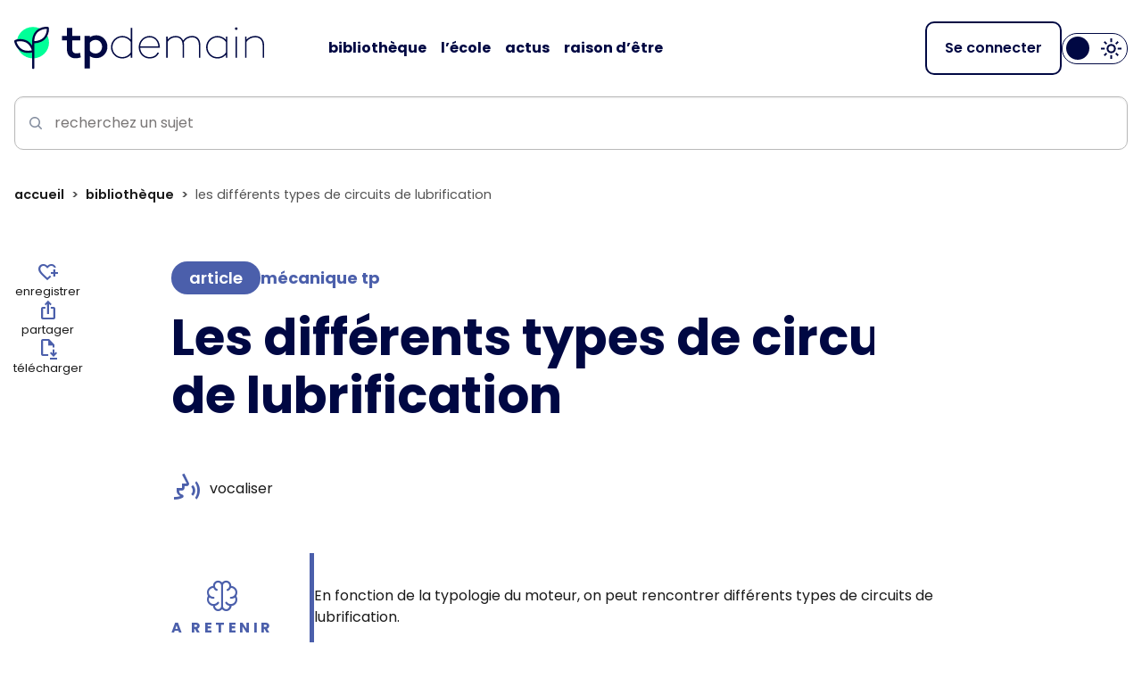

--- FILE ---
content_type: text/html; charset=UTF-8
request_url: https://tpdemain.com/module/les-differents-types-de-circuits-de-lubrification/
body_size: 36325
content:
<!doctype html>
<html lang="fr-FR" data-bs-theme="light">
<head>
    <meta charset="UTF-8">
    <meta name="viewport" content="width=device-width, initial-scale=1, shrink-to-fit=no">
    <meta name="color-scheme" content="light dark">
    <script defer data-domain="tpdemain.com" src="https://plausible.io/js/script.tagged-events.js"></script>

<!-- Google Tag Manager -->
<script>(function(w,d,s,l,i){w[l]=w[l]||[];w[l].push({'gtm.start':
new Date().getTime(),event:'gtm.js'});var f=d.getElementsByTagName(s)[0],
j=d.createElement(s),dl=l!='dataLayer'?'&l='+l:'';j.async=true;j.src=
'https://www.googletagmanager.com/gtm.js?id='+i+dl;f.parentNode.insertBefore(j,f);
})(window,document,'script','dataLayer','GTM-NL23RR3');</script>
<!-- End Google Tag Manager --><meta name='robots' content='index, follow, max-image-preview:large, max-snippet:-1, max-video-preview:-1' />

	<!-- This site is optimized with the Yoast SEO plugin v26.8 - https://yoast.com/product/yoast-seo-wordpress/ -->
	<title>Les différents types de circuits de lubrification</title>
	<meta name="description" content="Présentation des différents types de circuits de lubrification en réponse aux questions : Quel est le principe de fonctionnement de la lubrification ? Quels sont les différents types de circuits de lubrification ? Pourquoi existe-t-il différents types de circuits de lubrification ?" />
	<link rel="canonical" href="https://tpdemain.com/module/les-differents-types-de-circuits-de-lubrification/" />
	<meta property="og:locale" content="fr_FR" />
	<meta property="og:type" content="article" />
	<meta property="og:title" content="Les différents types de circuits de lubrification" />
	<meta property="og:description" content="Présentation des différents types de circuits de lubrification en réponse aux questions : Quel est le principe de fonctionnement de la lubrification ? Quels sont les différents types de circuits de lubrification ? Pourquoi existe-t-il différents types de circuits de lubrification ?" />
	<meta property="og:url" content="https://tpdemain.com/module/les-differents-types-de-circuits-de-lubrification/" />
	<meta property="og:site_name" content="tp.demain" />
	<meta property="article:modified_time" content="2024-09-30T11:51:53+00:00" />
	<meta property="og:image" content="https://tpdemain.com/wp-content/uploads/2023/02/f923154d-df4d-41d1-89a2-fef86548d4ad.png" />
	<meta property="og:image:width" content="740" />
	<meta property="og:image:height" content="555" />
	<meta property="og:image:type" content="image/png" />
	<meta name="twitter:card" content="summary_large_image" />
	<meta name="twitter:label1" content="Durée de lecture estimée" />
	<meta name="twitter:data1" content="3 minutes" />
	<script type="application/ld+json" class="yoast-schema-graph">{"@context":"https://schema.org","@graph":[{"@type":"WebPage","@id":"https://tpdemain.com/module/les-differents-types-de-circuits-de-lubrification/","url":"https://tpdemain.com/module/les-differents-types-de-circuits-de-lubrification/","name":"Les différents types de circuits de lubrification","isPartOf":{"@id":"https://tpdemain.com/#website"},"primaryImageOfPage":{"@id":"https://tpdemain.com/module/les-differents-types-de-circuits-de-lubrification/#primaryimage"},"image":{"@id":"https://tpdemain.com/module/les-differents-types-de-circuits-de-lubrification/#primaryimage"},"thumbnailUrl":"https://tpdemain.com/wp-content/uploads/2023/02/f923154d-df4d-41d1-89a2-fef86548d4ad.png","datePublished":"2021-09-06T07:13:16+00:00","dateModified":"2024-09-30T11:51:53+00:00","description":"Présentation des différents types de circuits de lubrification en réponse aux questions : Quel est le principe de fonctionnement de la lubrification ? Quels sont les différents types de circuits de lubrification ? Pourquoi existe-t-il différents types de circuits de lubrification ?","breadcrumb":{"@id":"https://tpdemain.com/module/les-differents-types-de-circuits-de-lubrification/#breadcrumb"},"inLanguage":"fr-FR","potentialAction":[{"@type":"ReadAction","target":["https://tpdemain.com/module/les-differents-types-de-circuits-de-lubrification/"]}]},{"@type":"ImageObject","inLanguage":"fr-FR","@id":"https://tpdemain.com/module/les-differents-types-de-circuits-de-lubrification/#primaryimage","url":"https://tpdemain.com/wp-content/uploads/2023/02/f923154d-df4d-41d1-89a2-fef86548d4ad.png","contentUrl":"https://tpdemain.com/wp-content/uploads/2023/02/f923154d-df4d-41d1-89a2-fef86548d4ad.png","width":740,"height":555},{"@type":"BreadcrumbList","@id":"https://tpdemain.com/module/les-differents-types-de-circuits-de-lubrification/#breadcrumb","itemListElement":[{"@type":"ListItem","position":1,"name":"Home","item":"https://tpdemain.com/"},{"@type":"ListItem","position":2,"name":"Les différents types de circuits de lubrification"}]},{"@type":"WebSite","@id":"https://tpdemain.com/#website","url":"https://tpdemain.com/","name":"tp.demain","description":"Changer le monde, ça s’apprend.","potentialAction":[{"@type":"SearchAction","target":{"@type":"EntryPoint","urlTemplate":"https://tpdemain.com/?s={search_term_string}"},"query-input":{"@type":"PropertyValueSpecification","valueRequired":true,"valueName":"search_term_string"}}],"inLanguage":"fr-FR"}]}</script>
	<!-- / Yoast SEO plugin. -->


<link rel='dns-prefetch' href='//cdn.jsdelivr.net' />
<link rel='dns-prefetch' href='//platform-api.sharethis.com' />
<link rel='dns-prefetch' href='//cdn-eu.readspeaker.com' />
<link rel="alternate" title="oEmbed (JSON)" type="application/json+oembed" href="https://tpdemain.com/wp-json/oembed/1.0/embed?url=https%3A%2F%2Ftpdemain.com%2Fmodule%2Fles-differents-types-de-circuits-de-lubrification%2F" />
<link rel="alternate" title="oEmbed (XML)" type="text/xml+oembed" href="https://tpdemain.com/wp-json/oembed/1.0/embed?url=https%3A%2F%2Ftpdemain.com%2Fmodule%2Fles-differents-types-de-circuits-de-lubrification%2F&#038;format=xml" />
<style id='wp-img-auto-sizes-contain-inline-css'>
img:is([sizes=auto i],[sizes^="auto," i]){contain-intrinsic-size:3000px 1500px}
/*# sourceURL=wp-img-auto-sizes-contain-inline-css */
</style>
<style id='wp-block-library-inline-css'>
:root{--wp-block-synced-color:#7a00df;--wp-block-synced-color--rgb:122,0,223;--wp-bound-block-color:var(--wp-block-synced-color);--wp-editor-canvas-background:#ddd;--wp-admin-theme-color:#007cba;--wp-admin-theme-color--rgb:0,124,186;--wp-admin-theme-color-darker-10:#006ba1;--wp-admin-theme-color-darker-10--rgb:0,107,160.5;--wp-admin-theme-color-darker-20:#005a87;--wp-admin-theme-color-darker-20--rgb:0,90,135;--wp-admin-border-width-focus:2px}@media (min-resolution:192dpi){:root{--wp-admin-border-width-focus:1.5px}}.wp-element-button{cursor:pointer}:root .has-very-light-gray-background-color{background-color:#eee}:root .has-very-dark-gray-background-color{background-color:#313131}:root .has-very-light-gray-color{color:#eee}:root .has-very-dark-gray-color{color:#313131}:root .has-vivid-green-cyan-to-vivid-cyan-blue-gradient-background{background:linear-gradient(135deg,#00d084,#0693e3)}:root .has-purple-crush-gradient-background{background:linear-gradient(135deg,#34e2e4,#4721fb 50%,#ab1dfe)}:root .has-hazy-dawn-gradient-background{background:linear-gradient(135deg,#faaca8,#dad0ec)}:root .has-subdued-olive-gradient-background{background:linear-gradient(135deg,#fafae1,#67a671)}:root .has-atomic-cream-gradient-background{background:linear-gradient(135deg,#fdd79a,#004a59)}:root .has-nightshade-gradient-background{background:linear-gradient(135deg,#330968,#31cdcf)}:root .has-midnight-gradient-background{background:linear-gradient(135deg,#020381,#2874fc)}:root{--wp--preset--font-size--normal:16px;--wp--preset--font-size--huge:42px}.has-regular-font-size{font-size:1em}.has-larger-font-size{font-size:2.625em}.has-normal-font-size{font-size:var(--wp--preset--font-size--normal)}.has-huge-font-size{font-size:var(--wp--preset--font-size--huge)}.has-text-align-center{text-align:center}.has-text-align-left{text-align:left}.has-text-align-right{text-align:right}.has-fit-text{white-space:nowrap!important}#end-resizable-editor-section{display:none}.aligncenter{clear:both}.items-justified-left{justify-content:flex-start}.items-justified-center{justify-content:center}.items-justified-right{justify-content:flex-end}.items-justified-space-between{justify-content:space-between}.screen-reader-text{border:0;clip-path:inset(50%);height:1px;margin:-1px;overflow:hidden;padding:0;position:absolute;width:1px;word-wrap:normal!important}.screen-reader-text:focus{background-color:#ddd;clip-path:none;color:#444;display:block;font-size:1em;height:auto;left:5px;line-height:normal;padding:15px 23px 14px;text-decoration:none;top:5px;width:auto;z-index:100000}html :where(.has-border-color){border-style:solid}html :where([style*=border-top-color]){border-top-style:solid}html :where([style*=border-right-color]){border-right-style:solid}html :where([style*=border-bottom-color]){border-bottom-style:solid}html :where([style*=border-left-color]){border-left-style:solid}html :where([style*=border-width]){border-style:solid}html :where([style*=border-top-width]){border-top-style:solid}html :where([style*=border-right-width]){border-right-style:solid}html :where([style*=border-bottom-width]){border-bottom-style:solid}html :where([style*=border-left-width]){border-left-style:solid}html :where(img[class*=wp-image-]){height:auto;max-width:100%}:where(figure){margin:0 0 1em}html :where(.is-position-sticky){--wp-admin--admin-bar--position-offset:var(--wp-admin--admin-bar--height,0px)}@media screen and (max-width:600px){html :where(.is-position-sticky){--wp-admin--admin-bar--position-offset:0px}}

/*# sourceURL=wp-block-library-inline-css */
</style><style id='global-styles-inline-css'>
:root{--wp--preset--aspect-ratio--square: 1;--wp--preset--aspect-ratio--4-3: 4/3;--wp--preset--aspect-ratio--3-4: 3/4;--wp--preset--aspect-ratio--3-2: 3/2;--wp--preset--aspect-ratio--2-3: 2/3;--wp--preset--aspect-ratio--16-9: 16/9;--wp--preset--aspect-ratio--9-16: 9/16;--wp--preset--color--black: #000000;--wp--preset--color--cyan-bluish-gray: #abb8c3;--wp--preset--color--white: #fff;--wp--preset--color--pale-pink: #f78da7;--wp--preset--color--vivid-red: #cf2e2e;--wp--preset--color--luminous-vivid-orange: #ff6900;--wp--preset--color--luminous-vivid-amber: #fcb900;--wp--preset--color--light-green-cyan: #7bdcb5;--wp--preset--color--vivid-green-cyan: #00d084;--wp--preset--color--pale-cyan-blue: #8ed1fc;--wp--preset--color--vivid-cyan-blue: #0693e3;--wp--preset--color--vivid-purple: #9b51e0;--wp--preset--color--tp-blue: #000843;--wp--preset--color--tp-green: #00FF98;--wp--preset--color--black-800: #1a1a1a;--wp--preset--color--tp-blue-to-green: #000843-00FF98;--wp--preset--color--tp-blue-to-white: #000843-FFF;--wp--preset--color--tp-green-to-blue: #00FF98-000843;--wp--preset--color--tp-green-to-white: #00FF98-FFF;--wp--preset--color--tp-black-to-green: #192227-00FF98;--wp--preset--color--tp-black-to-blue: #192227-000843;--wp--preset--color--tp-black-to-white: #192227-FFF;--wp--preset--color--tp-white-to-blue: #FFF-000843;--wp--preset--color--tp-white-to-green: #FFF-00FF98;--wp--preset--gradient--vivid-cyan-blue-to-vivid-purple: linear-gradient(135deg,rgb(6,147,227) 0%,rgb(155,81,224) 100%);--wp--preset--gradient--light-green-cyan-to-vivid-green-cyan: linear-gradient(135deg,rgb(122,220,180) 0%,rgb(0,208,130) 100%);--wp--preset--gradient--luminous-vivid-amber-to-luminous-vivid-orange: linear-gradient(135deg,rgb(252,185,0) 0%,rgb(255,105,0) 100%);--wp--preset--gradient--luminous-vivid-orange-to-vivid-red: linear-gradient(135deg,rgb(255,105,0) 0%,rgb(207,46,46) 100%);--wp--preset--gradient--very-light-gray-to-cyan-bluish-gray: linear-gradient(135deg,rgb(238,238,238) 0%,rgb(169,184,195) 100%);--wp--preset--gradient--cool-to-warm-spectrum: linear-gradient(135deg,rgb(74,234,220) 0%,rgb(151,120,209) 20%,rgb(207,42,186) 40%,rgb(238,44,130) 60%,rgb(251,105,98) 80%,rgb(254,248,76) 100%);--wp--preset--gradient--blush-light-purple: linear-gradient(135deg,rgb(255,206,236) 0%,rgb(152,150,240) 100%);--wp--preset--gradient--blush-bordeaux: linear-gradient(135deg,rgb(254,205,165) 0%,rgb(254,45,45) 50%,rgb(107,0,62) 100%);--wp--preset--gradient--luminous-dusk: linear-gradient(135deg,rgb(255,203,112) 0%,rgb(199,81,192) 50%,rgb(65,88,208) 100%);--wp--preset--gradient--pale-ocean: linear-gradient(135deg,rgb(255,245,203) 0%,rgb(182,227,212) 50%,rgb(51,167,181) 100%);--wp--preset--gradient--electric-grass: linear-gradient(135deg,rgb(202,248,128) 0%,rgb(113,206,126) 100%);--wp--preset--gradient--midnight: linear-gradient(135deg,rgb(2,3,129) 0%,rgb(40,116,252) 100%);--wp--preset--font-size--small: 13px;--wp--preset--font-size--medium: 20px;--wp--preset--font-size--large: 36px;--wp--preset--font-size--x-large: 42px;--wp--preset--font-size--h-1: clamp(2.125rem, 0.9219rem + 3.4375vw, 3.5rem);--wp--preset--font-size--h-2: clamp(1.625rem, 1.2969rem + 0.9375vw, 2rem);--wp--preset--font-size--h-3: clamp(1.375rem, 1.0469rem + 0.9375vw, 1.75rem);--wp--preset--font-size--h-4: clamp(1.313rem, 1.2036rem + 0.3125vw, 1.438rem);--wp--preset--font-size--h-5: clamp(1.063rem, 1.0087rem + 0.1550vw, 1.125rem);--wp--preset--font-size--h-6: .75rem;--wp--preset--spacing--20: 0.44rem;--wp--preset--spacing--30: clamp(0.5rem, 0.3239rem + 0.7512vw, 1rem);--wp--preset--spacing--40: clamp(0.75rem, 0.5739rem + 0.7512vw, 1.25rem);--wp--preset--spacing--50: clamp(1rem, 0.8239rem + 0.7512vw, 1.5rem);;--wp--preset--spacing--60: clamp(1.5rem, 1.1479rem + 1.5023vw, 2.5rem);;--wp--preset--spacing--70: clamp(2rem, 1.6479rem + 1.5023vw, 3rem);;--wp--preset--spacing--80: clamp(2.5rem, 1.6197rem + 3.7559vw, 5rem);;--wp--preset--spacing--75: clamp(2.25rem, 1.6479rem + 1.5023vw, 4rem);--wp--preset--shadow--natural: 6px 6px 9px rgba(0, 0, 0, 0.2);--wp--preset--shadow--deep: 12px 12px 50px rgba(0, 0, 0, 0.4);--wp--preset--shadow--sharp: 6px 6px 0px rgba(0, 0, 0, 0.2);--wp--preset--shadow--outlined: 6px 6px 0px -3px rgb(255, 255, 255), 6px 6px rgb(0, 0, 0);--wp--preset--shadow--crisp: 6px 6px 0px rgb(0, 0, 0);--wp--custom--container-x-padding: 1rem;--wp--custom--green-color: var(--wp--preset--color--tp-green);--wp--custom--blue-color: var(--wp--preset--color--tp-blue);--wp--custom--body-color: var(--bs-body-color,--wp--preset--color--black-800);--wp--custom--body-bg: var(--bs-body-bg,#fff);--wp--custom--font-family: 'Poppins', 'Helvetica Neue', Arial, sans-serif;--wp--custom--blockquote-color: var(--wp--preset--color--tp-green);--wp--custom--blockquote-font-size: clamp(1.188rem, 1vw + 0.75rem, 1.5rem);--wp--custom--blockquote-font-family: var(--wp--custom--font-family);--wp--custom--blockquote-margin-top: clamp(1.5rem, 1.0902rem + 1.7486vw, 2rem);--wp--custom--blockquote-margin-bottom: clamp(1rem, 1.0902rem + 1.7486vw, 1.25rem);--wp--custom--block-gap: clamp(2rem, 1.5966rem + 1.1204vw, 2.5rem);--wp--custom--fluid-line-height: calc(2px + 2ex + 1px);--wp--custom--border-radius: 20px;--wp--custom--shadow: 0px 20px 30px -10px rgba(0, 0, 0, 0.25);--wp--custom--content-margin-bottom: clamp(1.5rem, 1.0902rem + 1.7486vw, 2.5rem);--wp--custom--paragraph-margin-bottom: 1.25rem;--wp--custom--hr-border-color: #797676;}:root { --wp--style--global--content-size: 1290px;--wp--style--global--wide-size: 1290px; }:where(body) { margin: 0; }.wp-site-blocks > .alignleft { float: left; margin-right: 2em; }.wp-site-blocks > .alignright { float: right; margin-left: 2em; }.wp-site-blocks > .aligncenter { justify-content: center; margin-left: auto; margin-right: auto; }:where(.wp-site-blocks) > * { margin-block-start: ; margin-block-end: 0; }:where(.wp-site-blocks) > :first-child { margin-block-start: 0; }:where(.wp-site-blocks) > :last-child { margin-block-end: 0; }:root { --wp--style--block-gap: ; }.is-layout-flow > .alignleft{float: left;margin-inline-start: 0;margin-inline-end: 2em;}.is-layout-flow > .alignright{float: right;margin-inline-start: 2em;margin-inline-end: 0;}.is-layout-flow > .aligncenter{margin-left: auto !important;margin-right: auto !important;}.is-layout-constrained > .alignleft{float: left;margin-inline-start: 0;margin-inline-end: 2em;}.is-layout-constrained > .alignright{float: right;margin-inline-start: 2em;margin-inline-end: 0;}.is-layout-constrained > .aligncenter{margin-left: auto !important;margin-right: auto !important;}.is-layout-constrained > :where(:not(.alignleft):not(.alignright):not(.alignfull)){max-width: var(--wp--style--global--content-size);margin-left: auto !important;margin-right: auto !important;}.is-layout-constrained > .alignwide{max-width: var(--wp--style--global--wide-size);}body .is-layout-flex{display: flex;}.is-layout-flex{flex-wrap: wrap;align-items: center;}.is-layout-flex > :is(*, div){margin: 0;}body .is-layout-grid{display: grid;}.is-layout-grid > :is(*, div){margin: 0;}body{background-color: var(--wp--custom--body-bg);color: var(--wp--custom--body-color);font-family: var(--wp--custom--font-family);line-height: var(--wp--custom--fluid-line-height);margin-top: 0;margin-right: 0;margin-bottom: 0;margin-left: 0;padding-top: 0;padding-right: 0;padding-bottom: 0;padding-left: 0;}a:where(:not(.wp-element-button)){text-decoration: none;}h1, h2, h3, h4, h5, h6{color: var(--wp--preset--color--tp-blue-to-white);font-weight: 600;line-height: 1.3;}h1{font-size: var(--wp--preset--font-size--h-1);font-weight: 700;line-height: var(--wp--custom--fluid-line-height);}h2{font-size: var(--wp--preset--font-size--h-2);line-height: var(--wp--custom--fluid-line-height);}h3{font-size: var(--wp--preset--font-size--h-3);}h4{font-size: var(--wp--preset--font-size--h-4);}h5{font-size: var(--wp--preset--font-size--h-5);}h6{font-size: var(--wp--preset--font-size--h-6);}:root :where(.wp-element-button, .wp-block-button__link){background-color: #32373c;border-radius: 8px;border-color: transparent;border-width: 1px;color: #fff;font-family: inherit;font-size: 1rem;font-style: inherit;font-weight: 600;letter-spacing: inherit;line-height: inherit;padding-top: .625rem;padding-right: 1rem;padding-bottom: .625rem;padding-left: 1rem;text-decoration: none;text-transform: inherit;}.has-black-color{color: var(--wp--preset--color--black) !important;}.has-cyan-bluish-gray-color{color: var(--wp--preset--color--cyan-bluish-gray) !important;}.has-white-color{color: var(--wp--preset--color--white) !important;}.has-pale-pink-color{color: var(--wp--preset--color--pale-pink) !important;}.has-vivid-red-color{color: var(--wp--preset--color--vivid-red) !important;}.has-luminous-vivid-orange-color{color: var(--wp--preset--color--luminous-vivid-orange) !important;}.has-luminous-vivid-amber-color{color: var(--wp--preset--color--luminous-vivid-amber) !important;}.has-light-green-cyan-color{color: var(--wp--preset--color--light-green-cyan) !important;}.has-vivid-green-cyan-color{color: var(--wp--preset--color--vivid-green-cyan) !important;}.has-pale-cyan-blue-color{color: var(--wp--preset--color--pale-cyan-blue) !important;}.has-vivid-cyan-blue-color{color: var(--wp--preset--color--vivid-cyan-blue) !important;}.has-vivid-purple-color{color: var(--wp--preset--color--vivid-purple) !important;}.has-tp-blue-color{color: var(--wp--preset--color--tp-blue) !important;}.has-tp-green-color{color: var(--wp--preset--color--tp-green) !important;}.has-black-800-color{color: var(--wp--preset--color--black-800) !important;}.has-tp-blue-to-green-color{color: var(--wp--preset--color--tp-blue-to-green) !important;}.has-tp-blue-to-white-color{color: var(--wp--preset--color--tp-blue-to-white) !important;}.has-tp-green-to-blue-color{color: var(--wp--preset--color--tp-green-to-blue) !important;}.has-tp-green-to-white-color{color: var(--wp--preset--color--tp-green-to-white) !important;}.has-tp-black-to-green-color{color: var(--wp--preset--color--tp-black-to-green) !important;}.has-tp-black-to-blue-color{color: var(--wp--preset--color--tp-black-to-blue) !important;}.has-tp-black-to-white-color{color: var(--wp--preset--color--tp-black-to-white) !important;}.has-tp-white-to-blue-color{color: var(--wp--preset--color--tp-white-to-blue) !important;}.has-tp-white-to-green-color{color: var(--wp--preset--color--tp-white-to-green) !important;}.has-black-background-color{background-color: var(--wp--preset--color--black) !important;}.has-cyan-bluish-gray-background-color{background-color: var(--wp--preset--color--cyan-bluish-gray) !important;}.has-white-background-color{background-color: var(--wp--preset--color--white) !important;}.has-pale-pink-background-color{background-color: var(--wp--preset--color--pale-pink) !important;}.has-vivid-red-background-color{background-color: var(--wp--preset--color--vivid-red) !important;}.has-luminous-vivid-orange-background-color{background-color: var(--wp--preset--color--luminous-vivid-orange) !important;}.has-luminous-vivid-amber-background-color{background-color: var(--wp--preset--color--luminous-vivid-amber) !important;}.has-light-green-cyan-background-color{background-color: var(--wp--preset--color--light-green-cyan) !important;}.has-vivid-green-cyan-background-color{background-color: var(--wp--preset--color--vivid-green-cyan) !important;}.has-pale-cyan-blue-background-color{background-color: var(--wp--preset--color--pale-cyan-blue) !important;}.has-vivid-cyan-blue-background-color{background-color: var(--wp--preset--color--vivid-cyan-blue) !important;}.has-vivid-purple-background-color{background-color: var(--wp--preset--color--vivid-purple) !important;}.has-tp-blue-background-color{background-color: var(--wp--preset--color--tp-blue) !important;}.has-tp-green-background-color{background-color: var(--wp--preset--color--tp-green) !important;}.has-black-800-background-color{background-color: var(--wp--preset--color--black-800) !important;}.has-tp-blue-to-green-background-color{background-color: var(--wp--preset--color--tp-blue-to-green) !important;}.has-tp-blue-to-white-background-color{background-color: var(--wp--preset--color--tp-blue-to-white) !important;}.has-tp-green-to-blue-background-color{background-color: var(--wp--preset--color--tp-green-to-blue) !important;}.has-tp-green-to-white-background-color{background-color: var(--wp--preset--color--tp-green-to-white) !important;}.has-tp-black-to-green-background-color{background-color: var(--wp--preset--color--tp-black-to-green) !important;}.has-tp-black-to-blue-background-color{background-color: var(--wp--preset--color--tp-black-to-blue) !important;}.has-tp-black-to-white-background-color{background-color: var(--wp--preset--color--tp-black-to-white) !important;}.has-tp-white-to-blue-background-color{background-color: var(--wp--preset--color--tp-white-to-blue) !important;}.has-tp-white-to-green-background-color{background-color: var(--wp--preset--color--tp-white-to-green) !important;}.has-black-border-color{border-color: var(--wp--preset--color--black) !important;}.has-cyan-bluish-gray-border-color{border-color: var(--wp--preset--color--cyan-bluish-gray) !important;}.has-white-border-color{border-color: var(--wp--preset--color--white) !important;}.has-pale-pink-border-color{border-color: var(--wp--preset--color--pale-pink) !important;}.has-vivid-red-border-color{border-color: var(--wp--preset--color--vivid-red) !important;}.has-luminous-vivid-orange-border-color{border-color: var(--wp--preset--color--luminous-vivid-orange) !important;}.has-luminous-vivid-amber-border-color{border-color: var(--wp--preset--color--luminous-vivid-amber) !important;}.has-light-green-cyan-border-color{border-color: var(--wp--preset--color--light-green-cyan) !important;}.has-vivid-green-cyan-border-color{border-color: var(--wp--preset--color--vivid-green-cyan) !important;}.has-pale-cyan-blue-border-color{border-color: var(--wp--preset--color--pale-cyan-blue) !important;}.has-vivid-cyan-blue-border-color{border-color: var(--wp--preset--color--vivid-cyan-blue) !important;}.has-vivid-purple-border-color{border-color: var(--wp--preset--color--vivid-purple) !important;}.has-tp-blue-border-color{border-color: var(--wp--preset--color--tp-blue) !important;}.has-tp-green-border-color{border-color: var(--wp--preset--color--tp-green) !important;}.has-black-800-border-color{border-color: var(--wp--preset--color--black-800) !important;}.has-tp-blue-to-green-border-color{border-color: var(--wp--preset--color--tp-blue-to-green) !important;}.has-tp-blue-to-white-border-color{border-color: var(--wp--preset--color--tp-blue-to-white) !important;}.has-tp-green-to-blue-border-color{border-color: var(--wp--preset--color--tp-green-to-blue) !important;}.has-tp-green-to-white-border-color{border-color: var(--wp--preset--color--tp-green-to-white) !important;}.has-tp-black-to-green-border-color{border-color: var(--wp--preset--color--tp-black-to-green) !important;}.has-tp-black-to-blue-border-color{border-color: var(--wp--preset--color--tp-black-to-blue) !important;}.has-tp-black-to-white-border-color{border-color: var(--wp--preset--color--tp-black-to-white) !important;}.has-tp-white-to-blue-border-color{border-color: var(--wp--preset--color--tp-white-to-blue) !important;}.has-tp-white-to-green-border-color{border-color: var(--wp--preset--color--tp-white-to-green) !important;}.has-vivid-cyan-blue-to-vivid-purple-gradient-background{background: var(--wp--preset--gradient--vivid-cyan-blue-to-vivid-purple) !important;}.has-light-green-cyan-to-vivid-green-cyan-gradient-background{background: var(--wp--preset--gradient--light-green-cyan-to-vivid-green-cyan) !important;}.has-luminous-vivid-amber-to-luminous-vivid-orange-gradient-background{background: var(--wp--preset--gradient--luminous-vivid-amber-to-luminous-vivid-orange) !important;}.has-luminous-vivid-orange-to-vivid-red-gradient-background{background: var(--wp--preset--gradient--luminous-vivid-orange-to-vivid-red) !important;}.has-very-light-gray-to-cyan-bluish-gray-gradient-background{background: var(--wp--preset--gradient--very-light-gray-to-cyan-bluish-gray) !important;}.has-cool-to-warm-spectrum-gradient-background{background: var(--wp--preset--gradient--cool-to-warm-spectrum) !important;}.has-blush-light-purple-gradient-background{background: var(--wp--preset--gradient--blush-light-purple) !important;}.has-blush-bordeaux-gradient-background{background: var(--wp--preset--gradient--blush-bordeaux) !important;}.has-luminous-dusk-gradient-background{background: var(--wp--preset--gradient--luminous-dusk) !important;}.has-pale-ocean-gradient-background{background: var(--wp--preset--gradient--pale-ocean) !important;}.has-electric-grass-gradient-background{background: var(--wp--preset--gradient--electric-grass) !important;}.has-midnight-gradient-background{background: var(--wp--preset--gradient--midnight) !important;}.has-small-font-size{font-size: var(--wp--preset--font-size--small) !important;}.has-medium-font-size{font-size: var(--wp--preset--font-size--medium) !important;}.has-large-font-size{font-size: var(--wp--preset--font-size--large) !important;}.has-x-large-font-size{font-size: var(--wp--preset--font-size--x-large) !important;}.has-h-1-font-size{font-size: var(--wp--preset--font-size--h-1) !important;}.has-h-2-font-size{font-size: var(--wp--preset--font-size--h-2) !important;}.has-h-3-font-size{font-size: var(--wp--preset--font-size--h-3) !important;}.has-h-4-font-size{font-size: var(--wp--preset--font-size--h-4) !important;}.has-h-5-font-size{font-size: var(--wp--preset--font-size--h-5) !important;}.has-h-6-font-size{font-size: var(--wp--preset--font-size--h-6) !important;}
/*# sourceURL=global-styles-inline-css */
</style>

<link rel='stylesheet' id='swiper-css' href='https://tpdemain.com/wp-content/themes/tpdemain-v2/assets/lib/swiperjs/swiper-bundle.css?ver=11.1.4' media='all' />
<link rel='stylesheet' id='splide-css' href='//cdn.jsdelivr.net/npm/@splidejs/splide@4.1.4/dist/css/splide.min.css?ver=4.1.4' media='all' />
<link rel='stylesheet' id='app-css' href='https://tpdemain.com/wp-content/themes/tpdemain-v2/assets/css/app.css?ver=250625155951' media='all' />
<script src="//cdn.jsdelivr.net/npm/mathjax@3.2.2/es5/tex-mml-chtml.min.js?ver=3.2.2" id="mathjax-js" async data-wp-strategy="async"></script>
<script src="//platform-api.sharethis.com/js/sharethis.js#property=5fd7504956d93a0019e05329&amp;product=custom-share-buttons" id="sharethis-js" async data-wp-strategy="async"></script>
<script src="//cdn-eu.readspeaker.com/script/14351/webReader/webReader.js?pids=wr" id="readspeaker-js"></script>
<link rel="https://api.w.org/" href="https://tpdemain.com/wp-json/" /><link rel="alternate" title="JSON" type="application/json" href="https://tpdemain.com/wp-json/wp/v2/module/1568" /><link rel="icon" type="image/png" href="https://tpdemain.com/wp-content/themes/tpdemain-v2/assets/img/favicon.png" /><meta name="google-site-verification" content="Nex48actV62YgDaGS_DoqCxMvJ2_B1tZPOetlDGeFPc" />
<link rel='stylesheet' id='ws-form-framework-css' href='https://tpdemain.com/wp-content/plugins/ws-form-pro/public/css/frameworks/bootstrap5.css?ver=1.10.77' media='all' />
</head>

<body class="wp-singular module-template-default single single-module postid-1568 wp-embed-responsive wp-theme-tpdemain-v2 module-les-differents-types-de-circuits-de-lubrification">
    <!-- Google Tag Manager (noscript) -->
<noscript><iframe src="https://www.googletagmanager.com/ns.html?id=GTM-NL23RR3"
height="0" width="0" style="display:none;visibility:hidden"></iframe></noscript>
<!-- End Google Tag Manager (noscript) -->    <div class="main-wrapper">
        <header id="header" class="site-header has-tp-white-to-blue-background-color sticky-top">
            <div class="container outer-container">
                <div class="header-wr w-100 d-flex align-items-center">
                    <div class="header-left d-flex align-items-center">
                        <div class="aside-nav-wr d-lg-none d-print-none">
                            <button class="aside-menu-toggler btn" type="button" data-bs-toggle="offcanvas" data-bs-target="#aside-menu" aria-controls="aside-menu" aria-label="Navigation">
                                <span></span>
                            </button>
                        </div>
                        <div class="brand-header">
                            <a class="navbar-brand" href="https://tpdemain.com" aria-label="Accueil">
                                <span class="header-logos d-block">
    <img class="brand-logo img-light-mode brand-h-logo" src="https://tpdemain.com/wp-content/themes/tpdemain-v2/assets/svg/logo-light.svg" alt="tp.demain">
    <img class="brand-logo img-dark-mode brand-h-logo" src="https://tpdemain.com/wp-content/themes/tpdemain-v2/assets/svg/logo-dark.svg" alt="tp.demain">
    </span>
                            </a>
                        </div>
                    </div>
                    <nav class="navbar navbar-light navbar-expand-lg d-none d-lg-flex d-print-none">
                        <ul id="main-nav" class="nav navbar-nav main-nav" itemscope itemtype="http://www.schema.org/SiteNavigationElement"><li  id="menu-item-243" class="menu-item menu-item-type-post_type menu-item-object-page menu-item-243 nav-item"><a itemprop="url" href="https://tpdemain.com/ressources-pedagogiques/" class="nav-link"><span itemprop="name"><span>Bibliothèque</span></span></a></li>
<li  id="menu-item-12039" class="menu-item menu-item-type-post_type menu-item-object-page menu-item-12039 nav-item"><a itemprop="url" href="https://tpdemain.com/lecole/" class="nav-link"><span itemprop="name"><span>L’école</span></span></a></li>
<li  id="menu-item-12971" class="menu-item menu-item-type-post_type menu-item-object-page menu-item-12971 nav-item"><a itemprop="url" href="https://tpdemain.com/articles/" class="nav-link"><span itemprop="name"><span>Actus</span></span></a></li>
<li  id="menu-item-12183" class="menu-item menu-item-type-post_type menu-item-object-page menu-item-12183 nav-item"><a itemprop="url" href="https://tpdemain.com/raison-detre/" class="nav-link"><span itemprop="name"><span>Raison d’être</span></span></a></li>
</ul>                    </nav>
                    <div class="header-right ms-auto d-flex align-items-center gap-3 d-print-none">
                        <div class="h-user d-flex align-items-center gap-2">
                                                            <a class="btn btn-secondary" href="https://compte.tpdemain.com/authentification" aria-label="Se connecter">
                                    Se connecter
                                </a>
                                                    </div>
                        <div class="d-none d-md-flex">
                            
<div class="dark-mode-switch">
    <label class="dm-label" for="header-dm">
        <input class="dm-input" type="checkbox" role="switch" id="header-dm">
        <span class="dm-slider"></span>
        <span class="dm-sr-label visually-hidden">Clair</span>
    </label>
</div>
                        </div>
                    </div>
                </div>
                <div class="h-search-form my-2 my-md-3 d-print-none">
                    <div class="search-area" data-bs-theme="light">
    <form method="GET" class="app-search-form form-group" action="https://tpdemain.com/recherche/">
        <label class="d-none sa-label visually-hidden" for="search-app-input" id="search-app-label">
            Rechercher        </label>
        <button class="btn btn-primary" type="submit" aria-label="Lancer la recherche">
            <svg xmlns="http://www.w3.org/2000/svg" width="16" height="16" viewBox="0 0 16 16" fill="none">
<path fill-rule="evenodd" clip-rule="evenodd" d="M10.6821 11.7458C9.66576 12.5361 8.38866 13.0067 7.00167 13.0067C3.68704 13.0067 1 10.3189 1 7.00335C1 3.68779 3.68704 1 7.00167 1C10.3163 1 13.0033 3.68779 13.0033 7.00335C13.0033 8.39059 12.533 9.66794 11.743 10.6845L14.7799 13.7186C15.0731 14.0115 15.0734 14.4867 14.7806 14.7799C14.4878 15.0731 14.0128 15.0734 13.7196 14.7805L10.6821 11.7458ZM11.5029 7.00335C11.5029 9.49002 9.48765 11.5059 7.00167 11.5059C4.5157 11.5059 2.50042 9.49002 2.50042 7.00335C2.50042 4.51668 4.5157 2.50084 7.00167 2.50084C9.48765 2.50084 11.5029 4.51668 11.5029 7.00335Z" fill="#868FA0"/>
</svg>
<span class="d-none ms-2 spinner-grow spinner-grow-sm text-primary" role="status"></span>                                </button>
        <div class="search-form-group form-group-input">
            <input id="search-app-input" class="form-control sa-autocomplete" name="search" aria-labelledby="search-app-label" type="text" placeholder="recherchez un sujet" value="" autocomplete="off" />
            <div class="btn search-area-clear-btn"><span class="sa-label visually-hidden">Effacer</span></div>            
<div class="search-form-menu search-history-form-menu" aria-live="polite">
    <div class="search-form-menu-scrollbar we-scrollbar">
        <div class="sfm-title d-flex align-items-center lh-1">
            <div class="sfm-label">Historique de recherche</div>                            <div class="sfm-close-item d-flex ms-auto">
                    <div class="sfm-close-label">Fermer <span class="d-none d-sm-inline-flex">le menu</span></div>
                    <div class="sfm-close ms-2"></div>
                </div>
                    </div>
                    <div id="sfm-history-list" class="sfm-history-list"></div>
            </div>
</div>
            
<div class="search-form-menu search-autocomplete-form-menu" aria-live="polite">
    <div class="search-form-menu-scrollbar we-scrollbar">
        <div class="sfm-title d-flex align-items-center lh-1">
            <div class="sfm-label">Suggestions</div>                            <div class="sfm-close-item d-flex ms-auto">
                    <div class="sfm-close-label">Fermer <span class="d-none d-sm-inline-flex">le menu</span></div>
                    <div class="sfm-close ms-2"></div>
                </div>
                    </div>
                    <div id="sfm-autocomplete-list" class="sfm-autocomplete-list"></div>
            </div>
</div>
        </div>
    </form>
</div>
                </div>
            </div>
        </header>
        <main id="main" class="site-main">
                <div class="container outer-container d-print-none">
        <nav class="nav-breadcrumb w-100 pt-3 pb-2 py-lg-4" aria-label="breadcrumb">
            <ol class="breadcrumb flex-nowrap">
                <li class="breadcrumb-item">
                    <a href="https://tpdemain.com">Accueil</a>
                </li>
                                <li class="breadcrumb-item"><a href="https://tpdemain.com/ressources-pedagogiques/">Bibliothèque</a></li>                                                        <li class="breadcrumb-item active" aria-current="page">
                            Les différents types de circuits de lubrification                        </li>
                            </ol>
        </nav>
    </div>

            <div class="main-container page-container has-global-padding is-layout-constrained auto-spacing-container"><style>:root{--tp-material-color: #4b5fab;--tp-material-dark-color: #7388d9;}</style>                    <div class="single-r-content single-r-default-content pt-4 d-sm-flex">
                <div class="single-r-aside d-print-none">
                                            
<div class="single-r-menu d-flex flex-sm-column gap-2 gap-sm-4 align-items-start pb-4 pb-sm-0">
                            <a href="https://compte.tpdemain.com/authentification" class="srm-item user-favorite d-inline-block text-center text-decoration-none">
                <span class="srm-label d-flex flex-column">
                    
        <span class="icon-item material-symbols-outlined has-material-color" aria-hidden="true" tabindex="-1">heart_plus</span>                    <span class="srm-label-text">enregistrer</span>
                </span>
            </a>
                <div class="srm-item user-share-dropdpown d-inline-block text-center">
        <div class="dropdown">
            <div class="dropdown-toggle no-dropdown-toggle-arrow srm-label d-flex flex-column" role="button" data-bs-toggle="dropdown" data-bs-auto-close="outside" aria-expanded="false">
                
        <span class="icon-item material-symbols-outlined has-material-color" aria-hidden="true" tabindex="-1">ios_share</span>                <span class="srm-label-text">partager</span>
            </div>
            <div class="dropdown-menu has-dropdown-menu-arrow-top">
                <li>
                    <a class="usd-dropdown-item dropdown-item d-flex align-items-center gap-2" href="#" onclick="weCopyDataLink(this,'.usd-copied')" data-link="https://tpdemain.com/module/les-differents-types-de-circuits-de-lubrification/" title="Copier le lien">
                        <span class="usd-icon">
                            <svg xmlns="http://www.w3.org/2000/svg" width="15" height="13" viewBox="0 0 15 13" fill="none">
<path d="M6.80169 10.426C6.87401 10.4981 6.93139 10.5837 6.97054 10.678C7.00969 10.7723 7.02985 10.8734 7.02985 10.9755C7.02985 11.0776 7.00969 11.1787 6.97054 11.273C6.93139 11.3672 6.87401 11.4529 6.80169 11.5249L6.47072 11.8559C6.11938 12.2086 5.70162 12.4881 5.24159 12.6782C4.78156 12.8684 4.28839 12.9655 3.79061 12.9639C3.04096 12.9641 2.30808 12.742 1.6847 12.3257C1.06131 11.9093 0.57543 11.3174 0.28852 10.6248C0.0016098 9.93224 -0.0734348 9.17014 0.0728803 8.43491C0.219195 7.69968 0.580295 7.02436 1.1105 6.4944L3.35685 4.24805C3.83465 3.77032 4.43146 3.42898 5.08549 3.25936C5.73951 3.08975 6.42699 3.09803 7.07674 3.28334C7.72649 3.46866 8.31491 3.82427 8.78106 4.31337C9.24722 4.80247 9.57418 5.40727 9.72809 6.06517C9.75358 6.1652 9.75885 6.26932 9.74359 6.37141C9.72833 6.4735 9.69285 6.57152 9.63922 6.65973C9.58559 6.74793 9.5149 6.82454 9.43128 6.88508C9.34766 6.94561 9.2528 6.98884 9.15226 7.01225C9.05173 7.03565 8.94753 7.03875 8.84577 7.02137C8.74402 7.00398 8.64676 6.96647 8.55969 6.91102C8.47262 6.85556 8.3975 6.78329 8.33872 6.69843C8.27994 6.61357 8.23869 6.51784 8.21738 6.41683C8.12605 6.02847 7.93265 5.67156 7.65718 5.38298C7.38171 5.0944 7.03416 4.88463 6.65046 4.77536C6.26676 4.66609 5.86085 4.66129 5.47467 4.76144C5.0885 4.86159 4.73608 5.06307 4.45385 5.34505L2.20749 7.5914C1.89437 7.90427 1.68106 8.30297 1.59453 8.73708C1.50801 9.17119 1.55217 9.62121 1.72142 10.0302C1.89067 10.4392 2.17742 10.7889 2.54538 11.0349C2.91335 11.2809 3.34602 11.4123 3.78867 11.4125C4.08278 11.4133 4.37413 11.3558 4.64587 11.2433C4.91761 11.1308 5.16434 10.9655 5.37178 10.757L5.70211 10.426C5.77419 10.3536 5.85986 10.2961 5.95421 10.2569C6.04856 10.2177 6.14973 10.1975 6.2519 10.1975C6.35407 10.1975 6.45524 10.2177 6.54959 10.2569C6.64394 10.2961 6.72961 10.3536 6.80169 10.426ZM13.8898 1.14517C13.1789 0.434428 12.2147 0.0351562 11.2094 0.0351562C10.2041 0.0351563 9.23994 0.434428 8.52896 1.14517L8.19863 1.4755C8.05291 1.62123 7.97104 1.81888 7.97104 2.02497C7.97104 2.23106 8.05291 2.42871 8.19863 2.57443C8.34436 2.72016 8.54201 2.80203 8.7481 2.80203C8.95419 2.80203 9.15184 2.72016 9.29757 2.57443L9.62854 2.24346C10.0486 1.82342 10.6183 1.58744 11.2123 1.58744C11.8063 1.58744 12.376 1.82342 12.7961 2.24346C13.2161 2.6635 13.4521 3.2332 13.4521 3.82722C13.4521 4.42125 13.2161 4.99094 12.7961 5.41098L10.5458 7.6541C10.3384 7.86266 10.0917 8.02798 9.81996 8.1405C9.54821 8.25301 9.25684 8.31049 8.96272 8.30959C8.45817 8.30923 7.96855 8.13844 7.57324 7.82492C7.17793 7.51139 6.90013 7.07352 6.78488 6.58232C6.73825 6.3819 6.61391 6.20821 6.43922 6.09947C6.26453 5.99073 6.05379 5.95583 5.85337 6.00247C5.65296 6.0491 5.47927 6.17344 5.37053 6.34813C5.26178 6.52282 5.22689 6.73356 5.27352 6.93398C5.46817 7.76586 5.93813 8.50759 6.60718 9.03889C7.27623 9.57018 8.10514 9.85989 8.95949 9.86103H8.96272C9.46074 9.86239 9.95409 9.765 10.4142 9.57448C10.8744 9.38397 11.2922 9.10411 11.6435 8.7511L13.8898 6.50475C14.2418 6.15286 14.521 5.73508 14.7115 5.27528C14.902 4.81548 15 4.32266 15 3.82496C15 3.32726 14.902 2.83444 14.7115 2.37464C14.521 1.91483 14.2418 1.49706 13.8898 1.14517Z" fill="#353638"/>
</svg>
                        </span>
                        <span class="usd-copied">Copier le lien</span>
                    </a>
                </li>
                <li>
                    <a class="usd-dropdown-item dropdown-item d-flex align-items-center gap-2 st-custom-button" href="#" data-network="facebook" title="Partager sur Facebook">
                        <span class="usd-icon">
                            <svg xmlns="http://www.w3.org/2000/svg" width="11" height="19" viewBox="0 0 11 19" fill="none">
<g clip-path="url(#clip0_2203_3277)">
<path d="M0.235352 11.0213V7.5817H2.55676V6.10297C2.55676 2.27448 4.29072 0.5 8.04629 0.5C8.75527 0.5 9.98687 0.641796 10.4892 0.779541V3.89905C10.2218 3.8707 9.76 3.85854 9.18876 3.85854C7.34541 3.85854 6.63238 4.55537 6.63238 6.37036V7.58575H10.3069L9.67492 11.0253H6.63238V18.5041H2.55676V11.0253H0.235352V11.0213Z" fill="#1A1A1A"/>
</g>
<defs>
<clipPath id="clip0_2203_3277">
<rect width="10.2539" height="18" fill="white" transform="translate(0.235352 0.5)"/>
</clipPath>
</defs>
</svg>
                        </span>
                        Partager sur Facebook
                    </a>
                </li>
                <li>
                    <a class="usd-dropdown-item dropdown-item d-flex align-items-center gap-2 st-custom-button" href="#" data-network="twitter">
                        <span class="usd-icon" title="Partager sur X">
                            <svg xmlns="http://www.w3.org/2000/svg" width="20" height="19" viewBox="0 0 20 19" fill="none">
<g clip-path="url(#clip0_2203_3283)">
<path d="M15.7713 0.5H18.8278L12.1563 8.12382L20.0045 18.5H13.8616L9.04497 12.2075L3.54026 18.5H0.478763L7.61394 10.3427L0.0898438 0.5H6.38735L10.7353 6.24903L15.7713 0.5ZM14.6993 16.6751H16.3896L5.4699 2.23019H3.65494L14.6993 16.6751Z" fill="#1A1A1A"/>
</g>
<defs>
<clipPath id="clip0_2203_3283">
<rect width="19.9097" height="18" fill="white" transform="translate(0.0898438 0.5)"/>
</clipPath>
</defs>
</svg>
                        </span>
                        Partager sur X
                    </a>
                </li>
                <li>
                    <a class="usd-dropdown-item dropdown-item d-flex align-items-center gap-2 st-custom-button" href="#" data-network="linkedin">
                        <span class="usd-icon" title="Partager sur Linkedin">
                            <svg xmlns="http://www.w3.org/2000/svg" width="18" height="19" viewBox="0 0 18 19" fill="none">
<g clip-path="url(#clip0_2203_3286)">
<path d="M2.16204 4.84259C0.967593 4.84259 0 3.85648 0 2.66204C0 1.88889 0.412037 1.17593 1.0787 0.791667C1.75 0.402778 2.57407 0.402778 3.24074 0.791667C3.90741 1.17593 4.31944 1.89352 4.31944 2.66204C4.31944 3.85648 3.35185 4.84259 2.15741 4.84259H2.16204ZM4.02778 18.5H0.296296V6.48148H4.02778V18.5ZM17.9954 18.5H14.2731V12.6528C14.2731 11.2593 14.2454 9.47222 12.3333 9.47222C10.4213 9.47222 10.0972 10.9861 10.0972 12.5556V18.5046H6.37037V6.48148H9.94907V8.12037H10C10.5 7.17593 11.713 6.18056 13.5324 6.18056C17.3102 6.18056 18.0046 8.66667 18.0046 11.8981V18.5H17.9954Z" fill="#1A1A1A"/>
</g>
<defs>
<clipPath id="clip0_2203_3286">
<rect width="18" height="18" fill="white" transform="translate(0 0.5)"/>
</clipPath>
</defs>
</svg>
                        </span>
                        <span>Partager sur Linkedin</span>
                    </a>
                </li>
            </div>
        </div>
    </div>
    <div class="srm-item user-print d-inline-block text-center" onclick="window.print();" role="button">
        <div class="srm-label d-flex flex-column">
            
        <span class="icon-item material-symbols-outlined has-material-color" aria-hidden="true" tabindex="-1">file_save</span>            <div class="srm-label-text">télécharger</div>
        </div>
    </div>
</div>
                                    </div>
                <div class="single-r-main rs-read-area">
                    <div class="single-metas">
            <div class="single-metas-infos mb-3 has-material-color d-flex flex-wrap text-lowercase align-items-center gap-2 d-print-none">
            <span class="single-typology-tag fw-semibold">article</span>            <div class="text-lowercase fw-bold">Mécanique TP</div>        </div>
        <h1 class="meta-infos-title">
        Les différents types de circuits de lubrification    </h1>
             <div class="mf-nb-views mt-3 text-end d-none">
    Cette ressource a été consultée
    <strong>
        <span id="mf-nb-views">14948 fois</span>
    </strong>
</div>
    <div class="readspeaker-button-wr d-print-none">
        
<div id="readspeaker_button1" class="rs_skip rsbtn rs_preserve">
   <a rel="nofollow" class="rsbtn_play" title="Ecoutez le texte avec ReadSpeaker webReader" href="https://app-eu.readspeaker.com/cgi-bin/rsent?customerid=14351&lang=fr_fr&readclass=rs-read-area&url=https://tpdemain.com/module/les-differents-types-de-circuits-de-lubrification/">
        <span class="rsbtn_left rsimg rspart"><span class="rsbtn_text"><span>Ecouter</span></span></span>
        <span class="rsbtn_right rsimg rsplay rspart"></span>
    </a>
</div>
    </div>
</div>
                                            <div class="pt-4">
                                <div class="single-r-headline-item d-md-flex gap-4 pb-4 pb-lg-5">
                    <div class="srh-aside has-material-color d-flex align-items-center mb-4 mb-md-0 pt-4 pb-3 py-md-4">
                <div class="d-flex flex-md-column align-items-center gap-2 srh-icon fw-bold">
                    
        <span class="icon-item material-symbols-outlined" aria-hidden="true" tabindex="-1">neurology</span>                    <div>A RETENIR</div>                </div>
            </div>
                <div class="srh-content align-self-center">
            <p>En fonction de la typologie du moteur, on peut rencontrer différents types de circuits de lubrification.</p>
        </div>
    </div>
                            <div class="resource-content"><div class="content content-html">
<h2>Quel est le principe de fonctionnement de la lubrification ?</h2>
</div>
<div class="content content-html">Le principe de fonctionnement du circuit de lubrification est simple : la pompe à huile aspire l’huile du carter moteur et la refoule sous pression (de 6 à 8 bars pour les moteurs diesel) à travers le filtre à huile vers la rampe de graissage principale, qui distribue l’huile aux organes moteurs à lubrifier.</div>
<div class="content content-html">
<h2>Quels sont les différents types de circuits de lubrification ?</h2>
</div>
<div class="content content-html">
<p>On rencontre quatre types de circuits de lubrification (appelés également « circuits de graissage ») :</p>
<ul>
<li>la lubrification par barbotage</li>
<li>la lubrification sous pression</li>
<li>la lubrification intégrale</li>
<li>la lubrification par projection</li>
</ul>
<p>La <strong>lubrification par barbotage</strong><br />
C’est un mode élémentaire de graissage dans lequel la bielle, ou une partie du mécanisme en mouvement, trempe dans le bain d&rsquo;huile contenu dans le carter et projette l&rsquo;huile, éclaboussant ainsi toutes les parties à graisser.</p>
</div>
<div class="content content-asset">
<figure>
<div class="content content-asset"><img decoding="async" src="https://tpdemain.com/wp-content/uploads/2023/02/f923154d-df4d-41d1-89a2-fef86548d4ad.png" /></div>
</figure>
<p>&nbsp;</p>
</div>
<div class="content content-html">
<p>La <strong>lubrification « ordinaire » sous pression</strong><br />
Système plus précis que le précédent, dans lequel l’huile est dirigée via des durites vers les points principaux du moteur à graisser. L&rsquo;huile retombe ensuite par gravité dans le carter inférieur.</p>
<p>La <strong>lubrification intégrale </strong><br />
C’est une version améliorée de la lubrification « ordinaire » dans laquelle l’axe des pistons de cylindres est graissé grâce à un perçage pratiqué dans le corps de bielle.</p>
</div>
<div class="content content-asset">
<figure>
<div class="content content-asset"><img decoding="async" src="https://tpdemain.com/wp-content/uploads/2023/02/81467534-12d3-47c9-ab26-b65312029fc1.png" /></div>
</figure>
<p>&nbsp;</p>
</div>
<div class="content content-html">La <strong>lubrification par projection</strong><br />
Ce dispositif, aussi appelé graissage « onctueux », envoie de l’huile sous pression le long des parois internes du cylindre pour assurer le graissage du piston et de son axe.</div>
<div class="content content-asset">
<figure>
<div class="content content-asset"><img decoding="async" src="https://tpdemain.com/wp-content/uploads/2023/02/1406f251-1799-4123-8d5e-e67e9940b21c.png" /></div>
</figure>
<p>&nbsp;</p>
</div>
<div class="content content-html">
<h2>Pourquoi existe-t-il différents types de circuits de lubrification ?</h2>
</div>
<div class="content content-html">
<p>En fonction de la typologie des moteurs et surtout de celle des engins et machines sur lesquels ils sont montés, les besoins en lubrification sont différents.</p>
<ul>
<li>Le graissage par projection convient parfaitement aux chemises, pistons et axes, cames, distribution (chaîne et tendeur), queues de soupapes et poussoirs.</li>
<li>Le graissage sous pression (hydrodynamique) convient au vilebrequin, à l’arbre à cames et à la rampe de culbuteurs.</li>
</ul>
</div>
<div class="content content-html"></div>
</div>                                                        <div class="single-r-tags mt-5 pt-lg-2 d-print-none d-flex flex-wrap gap-3">
                    <a href="https://tpdemain.com/tag/mecanique-tp/" class="btn btn-primary btn-sm tag-item">
                Mécanique TP            </a>
            </div>

<div class="mt-5 pb-4 d-flex align-items-center gap-3 d-print-none">
    
        <span class="icon-item material-symbols-outlined has-material-color" aria-hidden="true" tabindex="-1">chat</span>    <a class="btn-single-r-report" data-bs-toggle="collapse" href="#contribute-form" role="button" aria-expanded="false" aria-controls="contribute-form" title="Contribuer">
        <span>Suggérer des modifications</span>
    </a>
</div>
<div class="collapse d-print-none" id="contribute-form">
    <div class="pt-3">
        <form action="https://tpdemain.com/wp-json/ws-form/v1/submit" class="wsf-form wsf-form-canvas" id="ws-form-1" data-id="3" method="POST" data-instance-id="1"></form>    </div>
    </div>


<div class="d-flex flex-column flex-sm-row flex-wrap gap-1 gap-sm-3 pt-2">
    <div class="module-credits"><pre>©TP Demain 2020 (Illustrations : Florent Dal Pos/EGLEFOR)</pre>
</div>    <div class="mf-copyright-aside text-sm-end ms-sm-auto">
        <div class="mf-copyright">
            © tp.demain 2026 - 1568 - <a href="https://creativecommons.org/licenses/by/4.0/deed.fr" target="_blank" rel="noopener">CC BY</a>
        </div>
        <div class="mf-last-udpate">Dernière modification le 30 septembre 2024</div>    </div>
</div>

<div class="suggested-resources-wr pt-4 pt-lg-5 d-print-none">
    <div class="suggested-r-title h4">recommandé par tpdemain</div>
    <div id="srslider-6971d5c756f86-resource-list-app">
        <div class="content-area swiper-is-loading" aria-live="polite"></div>
    </div>
</div>

<script id="srslider-6971d5c756f86-script">
    document.addEventListener('DOMContentLoaded', (event) => {

        new QueryApi({
            id: 'srslider-6971d5c756f86-resource-list-app',
            endpoint: 'tpdemain/v2/resources',
            query: {
                args: {
                    per_page: 6,                     id:[1625,1655,1654],                },
            },
            pagination: false,
            skeleton: false,
            contentClass: '',
            template: (data) => {
                return weCardTpl({data: data, isSlider: true});
            },
            onRender: () => {
                const sliderId = document.querySelector('#srslider-6971d5c756f86-resource-list-app .swiper');

                if ( sliderId ) {
                    new Swiper(sliderId, {
                        slidesPerView: 1,
                        slidesPerGroup: 1,
                        spaceBetween: 15,
                        pagination: {
                            el: '.swiper-pagination',
                            clickable: true,
                        },
                        breakpoints: {
                            768: {
                                spaceBetween: 30,
                                slidesPerView: 2,
                                slidesPerGroup: 2,
                            },
                            992: {
                                spaceBetween: 30,
                                slidesPerView: 3,
                                slidesPerGroup: 3,
                            },
                        },
                        autoplay: {
                            delay: 3500,
                            pauseOnMouseEnter: true,
                        },
                        loop: true,
                        speed: 1800,
                        on: {
                            afterInit: (e) => {
                                const sliderLoading = document.querySelector('#srslider-6971d5c756f86-resource-list-app .swiper-is-loading');

                                if ( sliderLoading ) {
                                    sliderLoading.classList.remove('swiper-is-loading');
                                }
                            },
                        },
                    });
                }
            },
            informations: {
                pages: false,
                loading: false,
                results: false,
                searchResults: false,
            },
            messages: {
                emptyContent: 'Aucun résultat',
            },
            debug: 0,
        });
    });
</script>
                                                    </div>
                                    </div>
            </div>
        </div>
    <div class="pt-4 pt-lg-5 text-center">
    <a class="btn btn-primary" href="https://compte.tpdemain.com/authentification"title="Créer votre compte tdpemain">
        Allez plus loin, créez votre compte tpdemain
    </a>
</div>
            </div>
        </main>

        <section class="carbon-bar-section mt-4 mt-lg-5 bg-primary d-print-none">
    <div class="container">
        <div class="carbon-bar d-flex justify-content-center align-items-center py-2 has-black-800-color">
            <div class="d-flex me-2">
        <span class="icon-item material-symbols-outlined" aria-hidden="true" tabindex="-1">forest</span></div>
            <span class="fw-medium"><span id="tp-co2"></span></span>
        </div>
    </div>
</section>
<script type="module">
    import tgwf from 'https://cdn.skypack.dev/@tgwf/co2';
    weRenderCo2Value(tgwf);
</script>
        <div class="newsletter-form pt-4 pt-lg-5 d-print-none">
    <div class="container outer-container">
                    <div class="newsletter-form-intro-singular text-center">
                <div class="h3">Entrez dans la communauté !</div>
                <p>
                    <a class="text-decoration-underline" href="https://compte.tpdemain.com/authentification">
                        Créez votre compte formateur
                    </a>
                </p>
                <p>Inscrivez vous à la newsletter et recevez en avant première toutes les actualités de tpdemain.</p>
            </div>
                <form action="https://tpdemain.com/wp-json/ws-form/v1/submit" class="wsf-form wsf-form-canvas" id="ws-form-2" data-id="1" method="POST" data-instance-id="2"></form>    </div>
</div>

        <footer id="footer" class="footer has-tp-white-to-blue-background-color d-print-none">
            <div class="container outer-container">
                <div class="sup-footer">
                    <div class="row justify-content-md-between justify-content-center">
                        <div class="col-12 col-lg-auto ft-brand-col">
                            <div class="ft-logo mb-3 mb-lg-4 pb-lg-2">
                                <span class="ft-brand-img d-block">
    <img class="brand-logo img-light-mode brand-h-logo" src="https://tpdemain.com/wp-content/themes/tpdemain-v2/assets/svg/logo-light.svg" alt="tp.demain" loading="lazy">
    <img class="brand-logo img-dark-mode brand-h-logo" src="https://tpdemain.com/wp-content/themes/tpdemain-v2/assets/svg/logo-dark.svg" alt="tp.demain" loading="lazy">
    </span>
                                <div class="ft-logo-baseline has-tp-blue-to-white-color">
                                    changer le monde, ça s'apprend
                                </div>
                            </div>
                            <div class="ft-baseline text-to-green fw-bold">tpdemain.com et tpdemain l’école sont des initiatives de la Fédération Nationale des Travaux Publics. 
<div class="mt-3">Siège au 3 Rue de Berri 75008 Paris</div></div>                        </div>
                        <div class="ft-nav-col col-12 col-lg-auto mt-4 mt-lg-4 pt-lg-3">
                            <ul id="menu-navigation-footer" class="footer-nav list-unstyled" itemscope itemtype="http://www.schema.org/SiteNavigationElement"><li id="menu-item-12040" class="menu-item menu-item-type-post_type menu-item-object-page menu-item-12040"><a href="https://tpdemain.com/ressources-pedagogiques/">Bibliothèque</a></li>
<li id="menu-item-12042" class="menu-item menu-item-type-post_type menu-item-object-page menu-item-12042"><a href="https://tpdemain.com/lecole/">L’école</a></li>
<li id="menu-item-12041" class="menu-item menu-item-type-post_type menu-item-object-page menu-item-12041"><a href="https://tpdemain.com/articles/">Actus</a></li>
<li id="menu-item-16615" class="menu-item menu-item-type-post_type menu-item-object-page menu-item-16615"><a href="https://tpdemain.com/raison-detre/">Raison d’être</a></li>
<li id="menu-item-98" class="menu-item menu-item-type-post_type menu-item-object-page menu-item-98"><a href="https://tpdemain.com/nous-contacter/">Nous contacter</a></li>
</ul>                        </div>
                        <div class="ft-end-aside-col col-lg-auto mt-4 mt-lg-0 d-lg-flex flex-lg-column">
                            <div class="ft-qualiopi mb-3 text-lg-end">
                                <div class="ft-qualiopi-img mb-2">
                                    
                                            <a href="https://tpdemain.com/wp-content/uploads/2024/10/113853-41551-Certificat-Qualiopi-processus-certifie-Cofrac.pdf" title=""target="_blank">                                        <img src="https://tpdemain.com/wp-content/themes/tpdemain-v2/assets/img/logo-qualiopi.png" alt="qualiopi">
                                    </a>                                </div>
                                <div>La certification qualité a été délivrée au titre de la catégorie d'actions suivante : <strong>Actions de formation</strong></div>                            </div>
                            
<div class="social-nav ft-social d-flex flex-column align-items-lg-end mt-3 mt-lg-0">
        <div class="social-nav-list list-inline" role="tablist">
        <div class="list-inline-item" role="tab">
            <a class="svg-blue-to-white" href="https://www.facebook.com/tpdemain" title="Facebook" target="_blank" rel="nofollow">
                <svg xmlns="http://www.w3.org/2000/svg" width="11" height="19" viewBox="0 0 11 19" fill="none">
<g clip-path="url(#clip0_2203_3277)">
<path d="M0.235352 11.0213V7.5817H2.55676V6.10297C2.55676 2.27448 4.29072 0.5 8.04629 0.5C8.75527 0.5 9.98687 0.641796 10.4892 0.779541V3.89905C10.2218 3.8707 9.76 3.85854 9.18876 3.85854C7.34541 3.85854 6.63238 4.55537 6.63238 6.37036V7.58575H10.3069L9.67492 11.0253H6.63238V18.5041H2.55676V11.0253H0.235352V11.0213Z" fill="#1A1A1A"/>
</g>
<defs>
<clipPath id="clip0_2203_3277">
<rect width="10.2539" height="18" fill="white" transform="translate(0.235352 0.5)"/>
</clipPath>
</defs>
</svg>
            </a>
        </div>
                <div class="list-inline-item" role="tab">
            <a class="svg-blue-to-white" href="https://www.linkedin.com/company/tpdemain" title="LinkedIn" target="_blank" rel="nofollow">
                <svg xmlns="http://www.w3.org/2000/svg" width="18" height="19" viewBox="0 0 18 19" fill="none">
<g clip-path="url(#clip0_2203_3286)">
<path d="M2.16204 4.84259C0.967593 4.84259 0 3.85648 0 2.66204C0 1.88889 0.412037 1.17593 1.0787 0.791667C1.75 0.402778 2.57407 0.402778 3.24074 0.791667C3.90741 1.17593 4.31944 1.89352 4.31944 2.66204C4.31944 3.85648 3.35185 4.84259 2.15741 4.84259H2.16204ZM4.02778 18.5H0.296296V6.48148H4.02778V18.5ZM17.9954 18.5H14.2731V12.6528C14.2731 11.2593 14.2454 9.47222 12.3333 9.47222C10.4213 9.47222 10.0972 10.9861 10.0972 12.5556V18.5046H6.37037V6.48148H9.94907V8.12037H10C10.5 7.17593 11.713 6.18056 13.5324 6.18056C17.3102 6.18056 18.0046 8.66667 18.0046 11.8981V18.5H17.9954Z" fill="#1A1A1A"/>
</g>
<defs>
<clipPath id="clip0_2203_3286">
<rect width="18" height="18" fill="white" transform="translate(0 0.5)"/>
</clipPath>
</defs>
</svg>
            </a>
        </div>
        <div class="list-inline-item" role="tab">
            <a class="svg-blue-to-white" href="https://www.youtube.com/channel/UCVghNgorTDC-iLQdQS3BNGw/videos" title="Youtube" target="_blank" rel="nofollow">
                <svg xmlns="http://www.w3.org/2000/svg" width="27" height="19" viewBox="0 0 27 19" fill="none">
<g clip-path="url(#clip0_2203_3280)">
<path d="M26.0901 9.51621C26.0901 9.51621 26.0901 13.7083 25.5553 15.7179C25.2636 16.8253 24.3939 17.6627 23.2918 17.9598C21.293 18.5 13.287 18.5 13.287 18.5C13.287 18.5 5.28101 18.5 3.28221 17.9598C2.18017 17.6627 1.31042 16.8253 1.0187 15.7179C0.483887 13.7083 0.483887 9.51621 0.483887 9.51621C0.483887 9.51621 0.483887 5.32413 1.0187 3.31453C1.32122 2.20708 2.18557 1.33733 3.28761 1.04022C5.28641 0.5 13.2924 0.5 13.2924 0.5C13.2924 0.5 21.2984 0.5 23.2972 1.04022C24.3993 1.33733 25.269 2.21248 25.5607 3.31993C26.0955 5.32953 26.0955 9.52161 26.0955 9.52161L26.0901 9.51621ZM17.3656 9.51621L10.6724 5.70768V13.3193L17.3656 9.5108V9.51621Z" fill="#1A1A1A"/>
</g>
<defs>
<clipPath id="clip0_2203_3280">
<rect width="25.6008" height="18" fill="white" transform="translate(0.489258 0.5)"/>
</clipPath>
</defs>
</svg>
            </a>
        </div>
    </div>
</div>
                        </div>
                    </div>
                </div>
            </div>
            <div class="sub-footer d-print-none">
                <div class="container">
                    <div class="d-md-flex align-items-center justify-content-between">
                        <div class="subf-links order-md-2 mb-3 mb-md-0">
                            <a rel="privacy-policy" href="https://tpdemain.com/mentions-legales/">Mentions légales</a>
                        </div>
                        <div class="d-flex flex-wrap ft-copyright align-items-center">
                            <div class="pe-2">
                                Tous droits réservés
                                © tp.demain 2026                            </div>
                            <div>
                                <span>Réalisation</span>
                                <a class="ftc-webexpr" href="https://webexpr.fr/" title="Webexpr" target="_blank" rel="nofollow">
                                    Webexpr
                                </a>
                            </div>
                        </div>
                    </div>
                </div>
            </div>
        </footer>

        <div id="aside-menu" class="aside-menu offcanvas offcanvas-start d-print-none" tabindex="-1" aria-labelledby="aside-menu-label">
    <div class="offcanvas-header justify-content-between">
        <h5 id="aside-menu-label" class="visually-hidden">Navigation</h5>
        <span class="aside-menu-logos d-block">
    <img class="brand-logo img-light-mode brand-h-logo" src="https://tpdemain.com/wp-content/themes/tpdemain-v2/assets/svg/logo-light.svg" alt="tp.demain">
    <img class="brand-logo img-dark-mode brand-h-logo" src="https://tpdemain.com/wp-content/themes/tpdemain-v2/assets/svg/logo-dark.svg" alt="tp.demain">
    </span>
        <button type="button" class="aside-menu-btn-close btn-close text-reset" data-bs-dismiss="offcanvas" aria-label="Fermer">
            <span class="visually-hidden">Fermer</span>
        </button>
    </div>
    <div class="offcanvas-body">
        <div class="aside-menu-container d-flex flex-column">
            <div class="aside-dark-mode-switch d-md-none">
                
<div class="dark-mode-switch">
    <label class="dm-label" for="aside-dm">
        <input class="dm-input" type="checkbox" role="switch" id="aside-dm">
        <span class="dm-slider"></span>
        <span class="dm-sr-label visually-hidden">Clair</span>
    </label>
</div>
            </div>
            <ul id="aside-nav" class="nav navbar-nav aside-nav" itemscope itemtype="http://www.schema.org/SiteNavigationElement"><li  class="menu-item menu-item-type-post_type menu-item-object-page menu-item-243 nav-item"><a itemprop="url" href="https://tpdemain.com/ressources-pedagogiques/" class="nav-link"><span itemprop="name"><span>Bibliothèque</span></span></a></li>
<li  class="menu-item menu-item-type-post_type menu-item-object-page menu-item-12039 nav-item"><a itemprop="url" href="https://tpdemain.com/lecole/" class="nav-link"><span itemprop="name"><span>L’école</span></span></a></li>
<li  class="menu-item menu-item-type-post_type menu-item-object-page menu-item-12971 nav-item"><a itemprop="url" href="https://tpdemain.com/articles/" class="nav-link"><span itemprop="name"><span>Actus</span></span></a></li>
<li  class="menu-item menu-item-type-post_type menu-item-object-page menu-item-12183 nav-item"><a itemprop="url" href="https://tpdemain.com/raison-detre/" class="nav-link"><span itemprop="name"><span>Raison d’être</span></span></a></li>
</ul>        </div>
    </div>
</div>
                    
<script>
    window._stelliaConfig = {"clientKey":"jCbRYZUz1aVbEMQW","courseKey":"caBrrBKthptrdoaz","lmsID":19,"userKey":null};
    var d=document, g=d.createElement('script'),
    s=d.getElementsByTagName('script')[0];
    g.type='text/javascript'; g.async=true;
    g.src='https://js.stellia.ai/v1.js'; s.parentNode.insertBefore(g,s);
</script>

        
        <script type="speculationrules">
{"prefetch":[{"source":"document","where":{"and":[{"href_matches":"/*"},{"not":{"href_matches":["/wp-*.php","/wp-admin/*","/wp-content/uploads/*","/wp-content/*","/wp-content/plugins/*","/wp-content/themes/tpdemain-v2/*","/*\\?(.+)"]}},{"not":{"selector_matches":"a[rel~=\"nofollow\"]"}},{"not":{"selector_matches":".no-prefetch, .no-prefetch a"}}]},"eagerness":"conservative"}]}
</script>
<script src="https://tpdemain.com/wp-content/plugins/svg-support/vendor/DOMPurify/DOMPurify.min.js?ver=2.5.8" id="bodhi-dompurify-library-js"></script>
<script id="bodhi_svg_inline-js-extra">
var svgSettings = {"skipNested":""};
//# sourceURL=bodhi_svg_inline-js-extra
</script>
<script src="https://tpdemain.com/wp-content/plugins/svg-support/js/min/svgs-inline-vanilla-min.js" id="bodhi_svg_inline-js"></script>
<script id="bodhi_svg_inline-js-after">
cssTarget={"Bodhi":"img.style-svg","ForceInlineSVG":"style-svg"};ForceInlineSVGActive="false";frontSanitizationEnabled="on";
//# sourceURL=bodhi_svg_inline-js-after
</script>
<script src="https://tpdemain.com/wp-content/themes/tpdemain-v2/assets/lib/bootstrap.bundle.min.js?ver=5.3.3" id="bootstrap-js"></script>
<script src="https://tpdemain.com/wp-content/themes/tpdemain-v2/assets/lib/swiperjs/swiper-bundle.min.js?ver=11.1.4" id="swiper-js"></script>
<script src="//cdn.jsdelivr.net/npm/@splidejs/splide@4.1.4/dist/js/splide.min.js?ver=4.1.4" id="splide-js"></script>
<script src="//cdn.jsdelivr.net/npm/@splidejs/splide-extension-auto-scroll@0.5.3/dist/js/splide-extension-auto-scroll.min.js?ver=0.5.3" id="splide-autoscroll-js"></script>
<script id="fetch-js-extra">
var fetch_api_localize = {"rest_url":"https://tpdemain.com/wp-json"};
//# sourceURL=fetch-js-extra
</script>
<script src="https://tpdemain.com/wp-content/themes/tpdemain-v2/assets/js/fetch-api.js?ver=25070191546" id="fetch-js"></script>
<script id="shared-js-extra">
var shared_localize = {"rest_url":"https://tpdemain.com/wp-json","cookie_domain":"tpdemain.com","is_search":""};
//# sourceURL=shared-js-extra
</script>
<script src="https://tpdemain.com/wp-content/themes/tpdemain-v2/assets/js/shared.js?ver=25070191547" id="shared-js"></script>
<script id="app-js-extra">
var app_localize = {"rest_url":"https://tpdemain.com/wp-json","site_url":"https://tpdemain.com","assets_url":"https://tpdemain.com/wp-content/themes/tpdemain-v2/assets/","cookie_domain":"tpdemain.com","taxonomy_infos":{"taxonomy":"","term_id":"","name":""},"is_search":"","admin_ajax":"https://tpdemain.com/wp-admin/admin-ajax.php"};
//# sourceURL=app-js-extra
</script>
<script src="https://tpdemain.com/wp-content/themes/tpdemain-v2/assets/js/app.js?ver=250723125959" id="app-js"></script>
<script id="count-js-extra">
var count_localize = {"ajax_url":"https://tpdemain.com/wp-admin/admin-ajax.php","nonce":"c8abd300b2","post_id":"1568"};
//# sourceURL=count-js-extra
</script>
<script src="https://tpdemain.com/wp-content/themes/tpdemain-v2/assets/js/count.js?ver=25070191544" id="count-js"></script>
<script id="evaluation-js-extra">
var evaluation_api = {"nonce":"3516be36cf","rest_url":"https://tpdemain.com/wp-json/","ajax_url":"https://tpdemain.com/wp-admin/admin-ajax.php","post_id":"1568","assets_url":"https://tpdemain.com/wp-content/themes/tpdemain-v2/assets/","library_url":"https://tpdemain.com/ressources-pedagogiques/","contact_page_url":"https://tpdemain.com/nous-contacter/"};
//# sourceURL=evaluation-js-extra
</script>
<script src="https://tpdemain.com/wp-content/themes/tpdemain-v2/assets/js/evaluation.js?ver=25070191545" id="evaluation-js"></script>
<script src="https://tpdemain.com/wp-includes/js/jquery/jquery.min.js?ver=3.7.1" id="jquery-core-js"></script>
<script id="ws-form-common-js-extra">
var ws_form_settings = {"x_wp_nonce":"","wsf_nonce_field_name":"wsf_nonce","wsf_nonce":"","use_rest_route":"","url_ajax":"https://tpdemain.com/wp-json/ws-form/v1/","url_ajax_namespace":"ws-form/v1","url_plugin":"https://tpdemain.com/wp-content/plugins/ws-form-pro/","url_cdn":"local","add_view_url":"https://tpdemain.com/wp-json/ws-form/v1/form/stat/add-view/","css_framework":"1","debug":"","styler_enabled":"","styler_visible_public":"","scheme":"light","scheme_auto":"on","conversational":"","max_upload_size":"134217728","field_prefix":"field_","date_format":"j F Y","time_format":"G\\hi","gmt_offset":"1","currency_symbol":"$","locale":"fr_FR","stat":"1","skin_spacing_small":"5","skin_grid_gutter":"20","rtl":"","wsf_hash":"","wp_media":"","ip_lookup_method":"","post_id":"1568"};
//# sourceURL=ws-form-common-js-extra
</script>
<script src="https://tpdemain.com/wp-content/plugins/ws-form-pro/shared/js/ws-form.min.js?ver=1.10.77" id="ws-form-common-js"></script>
<script src="https://tpdemain.com/wp-content/plugins/ws-form-pro/public/js/ws-form-public-captcha.min.js?ver=1.10.77" id="ws-form-captcha-js"></script>
<script src="https://tpdemain.com/wp-content/plugins/ws-form-pro/public/js/ws-form-public.min.js?ver=1.10.77" id="ws-form-public-js"></script>
<script src="https://tpdemain.com/wp-content/plugins/ws-form-pro/public/js/ws-form-public-styler-scheme.min.js?ver=1.10.77" id="ws-form-styler-scheme-js"></script>

<script id="ws-form-footer-inline-js" type="text/javascript">
/* <![CDATA[ */
window.wsf_form_json_config = {"meta_keys":{"cookie_tab_index":{"d":true},"tab_validation":{"d":false},"tab_validation_show":{"d":false},"tabs_hide":{"d":false},"label_required":{"d":true},"label_mask_required":{"d":""},"hidden":{"m":"data-hidden","e":true,"d":""},"hidden_section":{"m":"data-hidden","e":true,"d":""},"ip_limit":{"d":""},"ip_limit_count":{"d":""},"ip_limit_period":{"d":""},"ip_limit_message":{"d":""},"ip_limit_message_type":{"d":"information"},"ip_blocklist":{"d":""},"ip_blocklist_message":{"d":""},"ip_blocklist_message_type":{"d":"information"},"keyword_blocklist":{"d":""},"keyword_blocklist_message":{"d":""},"keyword_blocklist_message_type":{"d":"information"},"honeypot":{"d":""},"spam_threshold":{"d":50},"submit_lock":{"d":"on"},"submit_unlock":{"d":"on"},"legal_source":{"m":"data-wsf-legal-source=\"#value\"","e":true,"d":"termageddon"},"legal_termageddon_key":{"m":"data-wsf-termageddon-key=\"#value\"","e":true,"d":""},"legal_termageddon_hide_title":{"m":"data-wsf-termageddon-extra=\"no-title=true\"","e":true,"d":""},"legal_text_editor":{"k":"text_editor","d":""},"legal_style_height":{"m":"style=\"height:#valuepx;overflow-y:scroll;\"","e":true,"d":"200"},"analytics_google":{"d":""},"analytics_google_event_form":{"d":"on"},"analytics_google_event_tab":{"d":"on"},"analytics_google_event_field":{"d":"on"},"tracking_remote_ip":{"d":""},"tracking_geo_location":{"d":""},"tracking_referrer":{"d":""},"tracking_os":{"d":""},"tracking_agent":{"d":""},"tracking_url":{"d":""},"tracking_host":{"d":""},"tracking_pathname":{"d":""},"tracking_query_string":{"d":""},"tracking_hash":{"d":""},"tracking_utm_source":{"d":""},"tracking_utm_medium":{"d":""},"tracking_utm_campaign":{"d":""},"tracking_utm_term":{"d":""},"tracking_utm_content":{"d":""},"tracking_ip_lookup_city":{"d":""},"tracking_ip_lookup_region":{"d":""},"tracking_ip_lookup_country":{"d":""},"tracking_ip_lookup_latlon":{"d":""},"tracking_ip_lookup_time_zone":{"d":""},"tracking_duration":{"d":""},"conversational":{"d":""},"conversational_slug":{"d":""},"conversational_nav":{"d":"on"},"conversational_nav_progress_help":{"d":"#progress_percent"},"conversational_scroll_duration":{"d":"300"},"geo":{"d":""},"ws_form_field_geo":{"k":"ws_form_field"},"loader":{"d":""},"loader_sprite_type":{"d":"rotate-25-gap"},"loader_sprite_html":{"d":"Veuillez patienter..."},"loader_sprite_size":{"d":"48"},"loader_sprite_color":{"d":"#000000"},"loader_sprite_opacity":{"d":"1"},"loader_sprite_color_accent":{"d":"#ff3d00"},"loader_sprite_opacity_accent":{"d":"1"},"loader_sprite_border_width":{"d":"5"},"loader_sprite_always_visible":{"d":"on"},"loader_sprite_animation_duration":{"d":"1.0"},"loader_text":{"d":"Loading, please wait."},"loader_text_display":{"d":""},"loader_fade_in_duration":{"d":"0"},"loader_fade_out_duration":{"d":"0"},"loader_overlay_color":{"d":"#ffffff"},"loader_overlay_opacity":{"d":"0.7"},"loader_overlay_cursor":{"d":"default"},"loader_event_render":{"d":""},"loader_event_render_delay":{"d":"0"},"loader_event_geolocate":{"d":""},"loader_event_geolocate_delay":{"d":"0"},"loader_event_submit":{"d":"on"},"loader_event_submit_delay":{"d":"0"},"loader_event_save":{"d":"on"},"loader_event_save_delay":{"d":"0"},"loader_event_action":{"d":"on"},"loader_event_action_delay":{"d":"0"},"spacer_style_height":{"m":"style=\"width:100%;height:#valuepx;\"","e":true,"d":"60"},"submit_limit":{"d":""},"submit_limit_count":{"d":""},"submit_limit_logged_in":{"d":""},"submit_limit_period":{"d":""},"submit_limit_message":{"d":""},"submit_limit_message_type":{"d":"information"},"schedule_start":{"d":""},"schedule_start_datetime":{"d":""},"schedule_start_message":{"d":""},"schedule_start_message_type":{"d":"information"},"schedule_end":{"d":""},"schedule_end_datetime":{"d":""},"schedule_end_message":{"d":""},"schedule_end_message_type":{"d":"information"},"user_limit_logged_in":{"d":""},"user_limit_logged_in_message":{"d":""},"user_limit_logged_in_message_type":{"d":"danger"},"submit_on_enter":{"d":""},"submit_reload":{"d":"on"},"form_action":{"d":""},"submit_show_errors":{"d":"on"},"error_type":{"d":"danger"},"error_method":{"d":"after"},"error_clear":{"d":"on"},"error_scroll_top":{"d":""},"error_scroll_top_offset":{"d":"0"},"error_scroll_top_duration":{"d":"400"},"error_form_hide":{"d":""},"error_duration":{"d":""},"error_message_hide":{"d":"on"},"error_form_show":{"d":""},"label_render":{"d":"on"},"label_render_off":{"k":"label_render","d":""},"label_position_form":{"d":"top"},"label_position":{"d":"default"},"label_position_no_inside":{"k":"label_position","d":"default"},"label_column_width_form":{"d":3},"label_column_width":{"d":"default"},"help_position_form":{"d":"bottom"},"help_position":{"d":"default"},"recaptcha_site_key":{"m":"data-site-key=\"#value\"","e":true,"d":"","g":"recaptcha_site_key"},"recaptcha_recaptcha_type":{"m":"data-recaptcha-type=\"#value\"","e":true,"d":"v2_default"},"recaptcha_badge":{"m":"data-badge=\"#value\"","e":true,"d":"bottomright"},"recaptcha_type":{"m":"data-type=\"#value\"","e":true,"d":"image"},"recaptcha_theme":{"m":"data-theme=\"#value\"","e":true,"d":"light"},"recaptcha_size":{"m":"data-size=\"#value\"","e":true,"d":"normal"},"recaptcha_language":{"m":"data-language=\"#value\"","e":true,"d":""},"recaptcha_action":{"m":"data-recaptcha-action=\"#value\"","e":true,"d":"ws_form\/#form_id\/load"},"hcaptcha_site_key":{"m":"data-site-key=\"#value\"","e":true,"d":"","g":"hcaptcha_site_key"},"hcaptcha_type":{"m":"data-hcaptcha-type=\"#value\"","e":true,"d":"default"},"hcaptcha_theme":{"m":"data-theme=\"#value\"","e":true,"d":"light"},"hcaptcha_size":{"m":"data-size=\"#value\"","e":true,"d":"normal"},"hcaptcha_language":{"m":"data-language=\"#value\"","e":true,"d":""},"turnstile_site_key":{"m":"data-site-key=\"#value\"","e":true,"d":"","g":"turnstile_site_key"},"turnstile_theme":{"m":"data-theme=\"#value\"","e":true,"d":"auto"},"turnstile_size":{"m":"data-size=\"#value\"","e":true,"d":"normal"},"turnstile_appearance":{"m":"data-appearance=\"#value\"","e":true,"d":"always"},"signature_dot_size":{"m":"data-dot-size=\"#value\"","e":true,"d":"2"},"signature_pen_color":{"m":"data-pen-color=\"#value\"","e":true,"d":"#000000"},"signature_background_color":{"m":"data-background-color=\"#value\"","e":true,"d":"#ffffff"},"signature_mime":{"m":"data-mime=\"#value\"","e":true,"d":""},"signature_height":{"m":"data-height=\"#value\"","e":false,"d":"76px"},"signature_crop":{"m":"data-crop","e":true,"d":"on"},"input_type_datetime":{"m":"type=\"#datetime_type\" data-date-type=\"#value\"","e":true,"d":"date"},"format_date":{"m":"data-date-format=\"#value\"","e":true,"d":""},"format_time":{"m":"data-time-format=\"#value\"","e":true,"d":""},"dow_start":{"m":"data-dow-start=\"#value\"","e":true,"d":"1"},"input_type_textarea":{"m":"data-textarea-type=\"#value\"","e":true,"d":""},"input_type_textarea_toolbar":{"m":"data-textarea-toolbar=\"#value\"","d":""},"tinymce_paste_as_text":{"d":""},"visual_editor_media":{"d":""},"progress_source":{"m":"data-source=\"#value\"","e":true,"d":"form_progress"},"class_field_full_button_remove":{"d":""},"class_field_message_type":{"d":"information"},"class_field_button_type":{"d":"default"},"class_field_button_type_primary":{"k":"class_field_button_type","d":"primary"},"class_field_button_type_danger":{"k":"class_field_button_type","d":"danger"},"class_field_button_type_success":{"k":"class_field_button_type","d":"success"},"class_fill_lower_track":{"m":"data-fill-lower-track","e":true,"d":""},"class_single_vertical_align":{"d":""},"class_single_vertical_align_bottom":{"k":"class_single_vertical_align","d":"bottom"},"default_value":{"d":""},"default_value_number":{"k":"default_value","d":""},"default_value_select":{"k":"default_value","d":""},"default_value_checkbox":{"k":"default_value","d":""},"default_value_radio":{"k":"default_value","d":""},"default_value_range":{"k":"default_value","d":""},"default_value_price_range":{"k":"default_value","d":"0"},"default_value_color":{"k":"default_value","d":"#000000"},"default_value_datetime":{"k":"default_value","d":""},"coloris_theme":{"d":"default"},"coloris_theme_mode":{"d":"light"},"coloris_format":{"d":"hex"},"coloris_format_toggle":{"d":""},"coloris_alpha":{"d":"on"},"default_value_email":{"k":"default_value","d":""},"default_value_tel":{"k":"default_value","d":""},"default_value_url":{"k":"default_value","d":""},"default_value_textarea":{"k":"default_value","d":""},"default_value_progress":{"k":"default_value","d":""},"default_value_meter":{"k":"default_value","d":""},"number_no_spinner":{"m":"data-wsf-no-spinner","e":true,"d":""},"intl_tel_input":{"m":"data-intl-tel-input","e":true,"d":""},"intl_tel_input_allow_dropdown":{"d":"on"},"intl_tel_input_auto_placeholder":{"d":"on"},"intl_tel_input_national_mode":{"d":"on"},"intl_tel_input_separate_dial_code":{"d":""},"intl_tel_input_format":{"d":""},"intl_tel_input_initial_country":{"d":""},"intl_tel_input_label_number":{"d":"Num\u00e9ro invalide"},"intl_tel_input_label_country_code":{"d":"Code de pays incorrect"},"intl_tel_input_label_short":{"d":"Trop court"},"intl_tel_input_label_long":{"d":"Trop long"},"intl_tel_input_validate_number":{"d":""},"autocapitalize":{"d":""},"autocapitalize_off":{"k":"autocapitalize","d":""},"orientation":{"d":""},"summary_orientation":{"k":"orientation","d":""},"file_preview_orientation":{"k":"orientation","d":"horizontal"},"file_preview_orientation_breakpoint_sizes":{"k":"orientation_breakpoint_sizes"},"label_mask_form":{"m":"#value","e":true,"d":""},"label_mask_group":{"m":"#value","e":true,"d":""},"label_mask_section":{"m":"#value","e":true,"d":""},"class_form_wrapper":{"m":"#value","e":true,"d":""},"class_tabs_wrapper":{"m":"#value","e":true,"d":""},"class_group_wrapper":{"m":"#value","e":true,"d":""},"class_section_wrapper":{"m":"#value","e":true,"d":""},"class_field_wrapper":{"m":"#value","e":true,"d":""},"class_field":{"m":"#value","e":true,"d":""},"class_datetime_picker":{"d":""},"parent_form":{"d":""},"help_progress":{"k":"help","d":"#progress_percent"},"help_meter":{"k":"help","d":"#value"},"help_range":{"k":"help","d":"#value"},"help_price_range":{"k":"help","d":"#ecommerce_price(#value)"},"help_count_char":{"k":"help","d":""},"help_count_char_word":{"k":"help","d":""},"help_count_char_word_with_default":{"k":"help","d":"#character_count #character_count_label \/ #word_count #word_count_label"},"inputmode":{"m":"inputmode=\"#value\"","e":true,"d":""},"inputmode_none":{"m":"inputmode=\"none\"","e":true,"d":""},"html_editor":{"m":"#value","e":true,"d":""},"validate_form":{"d":""},"text_clear":{"d":""},"text_reset":{"d":""},"text_password_strength_short":{"d":""},"text_password_strength_bad":{"d":""},"text_password_strength_good":{"d":""},"text_password_strength_strong":{"d":""},"text_password_visibility_toggle_off":{"d":""},"text_password_visibility_toggle_on":{"d":""},"text_password_generate":{"d":""},"text_password_strength_invalid":{"d":""},"invalid_feedback_mask":{"p":"Ce champ est requis.","d":""},"invalid_field_focus":{"d":"on"},"invalid_feedback_render":{"d":"on"},"invalid_feedback":{"p":"#invalid_feedback_mask"},"invalid_feedback_legal":{"k":"invalid_feedback","p":"#invalid_feedback_mask","d":"Please read the entire legal agreement."},"validate_inline":{"d":""},"text_editor":{"m":"#value","e":true,"d":""},"text_editor_note":{"k":"text_editor","d":""},"validate_scope":{"d":"form"},"validate_message":{"d":"We couldn't process your submission. Please fix the highlighted fields below."},"validate_li_href":{"d":"on"},"validate_li_invalid_feedback":{"d":"on"},"validate_real_time":{"d":""},"validate_mask":{"d":"<h2>#validate_message<\/h2>\n\n#validate_list"},"summary_field_orientation":{"d":""},"summary_label_form":{"d":""},"summary_label_group":{"d":""},"summary_label_section":{"d":""},"summary_heading_level":{"d":"2"},"summary_field_if":{"d":"on"},"summary_repeater_table":{"d":"on"},"summary_repeater_table_row_number":{"d":"on"},"accept":{"m":"accept=\"#value\"","e":true,"d":""},"cols":{"m":"cols=\"#value\"","e":true,"z":true},"disabled":{"m":"disabled aria-disabled=\"true\"","e":true,"d":""},"section_repeatable":{"d":""},"section_repeat_label":{"d":""},"section_repeat_min":{"d":""},"section_repeat_max":{"d":""},"section_repeat_default":{"d":""},"section_icons_style":{"d":"circle"},"section_icons":{"d":[{"section_icons_type":"add","section_icons_label":"Ajouter colonnes"},{"section_icons_type":"delete","section_icons_label":"Supprimer la rang\u00e9e"},{"section_icons_type":"move-up","section_icons_label":"D\u00e9placer la rang\u00e9e vers le haut"},{"section_icons_type":"move-down","section_icons_label":"D\u00e9placer la rang\u00e9e vers le bas"}]},"section_icons_type":{"d":""},"section_icons_label":{"d":""},"section_icons_html_add":{"d":"<span title=\"Add\">Add<\/span>"},"section_icons_html_delete":{"d":"<span title=\"Remove\">Remove<\/span>"},"section_icons_html_move_up":{"d":"<span title=\"Move Up\">Move Up<\/span>"},"section_icons_html_move_down":{"d":"<span title=\"Move Down\">Move Down<\/span>"},"section_icons_html_drag":{"d":"<span title=\"Drag\">Drag<\/span>"},"section_icons_html_reset":{"d":"<span title=\"Reset\">Reset<\/span>"},"section_icons_html_clear":{"d":"<span title=\"clear\">Clear<\/span>"},"section_repeatable_section_id":{"m":"data-repeatable-section-id=\"#value\"","e":true,"d":"#section_id"},"section_repeatable_remove_row_confirm":{"d":""},"section_repeatable_remove_row_confirm_message":{"d":"Etes-vous s\u00fbr que vous voulez enlever cette ligne ?"},"horizontal_align":{"d":"flex-start"},"section_repeatable_delimiter_section":{"d":","},"section_repeatable_delimiter_row":{"d":";"},"disabled_section":{"m":"disabled","e":true,"d":""},"text_align":{"k":"text_align","m":"style=\"text-align: #value\"","e":true,"d":""},"text_align_right":{"k":"text_align","m":"style=\"text-align: #value\"","e":true,"d":"right"},"text_align_center":{"k":"text_align","m":"style=\"text-align: #value\"","e":true,"d":"center"},"inline":{"m":"data-inline","e":true,"d":""},"ssn_mask":{"d":"partial_show_as_type"},"ssn_format":{"d":"dashed"},"password_strength_meter":{"m":"data-password-strength-meter","e":true,"d":"on"},"password_strength_invalid":{"m":"data-password-strength-invalid=\"#value\"","e":true,"d":"0"},"password_visibility_toggle":{"d":""},"password_generate":{"d":""},"hidden_bypass":{"m":"data-hidden-bypass","e":true,"d":""},"wpautop_do_not_process":{"d":""},"ecommerce_calculation_persist":{"m":"data-ecommerce-persist","e":true,"d":""},"ecommerce_price_negative":{"m":"data-ecommerce-negative","e":true,"d":""},"ecommerce_price_min":{"m":"data-ecommerce-min=\"#value\"","e":true,"z":false,"c":"field_ecommerce_price_min"},"ecommerce_price_max":{"m":"data-ecommerce-max=\"#value\"","e":true,"z":false,"c":"field_ecommerce_price_max"},"ecommerce_quantity_min":{"m":"min=\"#value\"","e":true,"z":false,"d":0,"c":"field_min"},"ecommerce_field_id":{"m":"data-ecommerce-field-id=\"#value\"","e":true},"ecommerce_quantity_default_value":{"k":"default_value","d":"1"},"ecommerce_cart_price_type":{"m":"data-ecommerce-cart-price-#value"},"max_length":{"m":"maxlength=\"#value\"","e":true,"d":"","c":"field_maxlength"},"min_length":{"m":"minlength=\"#value\"","e":true,"d":"","c":"field_minlength"},"max_length_words":{"d":""},"min_length_words":{"d":""},"min":{"m":"min=\"#value\"","e":true,"z":false,"c":"field_min"},"max":{"m":"max=\"#value\"","e":true,"z":false,"c":"field_max"},"min_range":{"k":"min","m":"min=\"#value\"","e":true,"z":false,"c":"field_min"},"max_range":{"k":"max","m":"max=\"#value\"","e":true,"z":false,"c":"field_max"},"max_progress":{"k":"max","m":"max=\"#value\"","e":true,"z":false,"c":"field_max"},"min_meter":{"k":"min","m":"min=\"#value\"","e":true,"z":false,"c":"field_min"},"max_meter":{"k":"max","m":"max=\"#value\"","e":true,"z":false,"c":"field_max"},"low":{"m":"low=\"#value\"","e":true,"z":false},"high":{"m":"high=\"#value\"","e":true,"z":false},"optimum":{"m":"optimum=\"#value\"","e":true,"z":false},"min_date":{"m":"min-date=\"#value\"","e":true,"c":"field_min-date"},"max_date":{"m":"max-date=\"#value\"","e":true,"c":"field_max-date"},"min_time":{"m":"min-time=\"#value\"","e":true,"c":"field_min-time"},"max_time":{"m":"max-time=\"#value\"","e":true,"c":"field_max-time"},"time_step":{"m":"data-time-step=\"#value\"","e":true},"year_start":{"m":"data-year-start=\"#value\"","e":true},"year_end":{"m":"data-year-end=\"#value\"","e":true},"multiple":{"m":"multiple","e":true,"d":""},"multiple_email":{"m":"multiple","e":true,"d":""},"select2":{"m":"data-wsf-select2","e":true,"d":""},"select2_ajax":{"d":""},"select2_no_match":{"d":""},"select2_tags":{"d":""},"multiple_file":{"m":"multiple","e":true,"d":""},"dropzonejs_use_wp_upload_dir":{"d":""},"dropzonejs_sortable":{"d":"on"},"dropzonejs_dict_invalid_file_type":{"d":""},"dropzonejs_dict_max_file_count":{"d":""},"dropzonejs_dict_max_file_size":{"d":""},"dropzonejs_dict_cancel_upload":{"d":""},"dropzonejs_dict_cancel_upload_confirm":{"d":""},"dropzonejs_dict_cancel_upload_done":{"d":""},"dropzonejs_dict_remove_file":{"d":""},"dropzonejs_dict_remove_file_confirm":{"d":""},"file_type":{"k":"sub_type","m":"data-file-type=\"#value\"","e":true,"d":"dropzonejs"},"file_handler":{"d":"wsform"},"file_name_mask":{"d":""},"attachment_title":{"d":""},"attachment_caption":{"d":""},"attachment_description":{"d":""},"attachment_alt":{"d":""},"file_min_size":{"d":""},"file_max_size":{"d":""},"file_timeout":{"d":""},"file_preview":{"d":""},"file_preview_width":{"d":"150px"},"file_image_crop":{"d":""},"file_capture":{"m":"capture=\"#value\"","e":true},"directory":{"m":"webkitdirectory mozdirectory","e":true,"d":""},"media_capture_mode":{"d":"video"},"media_capture_max_duration":{"d":"30"},"media_capture_auto_start":{"d":""},"media_capture_countdown_enabled":{"d":""},"media_capture_countdown_duration":{"d":"3"},"media_capture_countdown_beep":{"d":""},"media_capture_controls_auto_hide":{"d":""},"media_capture_facing_mode":{"d":"user"},"media_capture_resolution":{"d":""},"media_capture_quality_photo":{"d":"0.9"},"media_capture_photo_sound":{"d":""},"media_capture_format_audio":{"d":"webm"},"media_capture_format_photo":{"d":"jpeg"},"media_capture_format_video":{"d":"webm"},"media_capture_label_cancel_retake":{"d":""},"media_capture_label_capture_photo":{"d":""},"media_capture_label_close_settings":{"d":""},"media_capture_label_error_camera":{"d":""},"media_capture_label_error_camera_microphone":{"d":""},"media_capture_label_error_microphone":{"d":""},"media_capture_label_flip_camera":{"d":""},"media_capture_label_mic_active":{"d":""},"media_capture_label_mic_muted":{"d":""},"media_capture_label_pause":{"d":""},"media_capture_label_play":{"d":""},"media_capture_label_progress":{"d":""},"media_capture_label_resume":{"d":""},"media_capture_label_retake":{"d":""},"media_capture_label_settings":{"d":""},"media_capture_label_settings_audio_input":{"d":""},"media_capture_label_settings_back":{"d":""},"media_capture_label_settings_download":{"d":""},"media_capture_label_settings_video_input":{"d":""},"media_capture_label_start_camera":{"d":""},"media_capture_label_start_microphone":{"d":""},"media_capture_label_start_recording":{"d":""},"media_capture_label_stop":{"d":""},"media_capture_label_volume":{"d":""},"media_capture_label_volume_muted":{"d":""},"input_mask":{"m":"data-inputmask=\"'mask': '#value'\"","e":true},"input_mask_validate":{"m":"data-inputmask-validate","e":true,"d":""},"group_user_status":{"d":""},"section_user_status":{"d":""},"field_user_status":{"d":""},"pattern":{"m":"pattern=\"#value\"","e":true},"pattern_tel":{"m":"pattern=\"#value\"","e":true},"pattern_date":{"m":"pattern=\"#value\"","e":true},"pattern_email":{"m":"pattern=\"#value\"","e":true},"placeholder":{"m":"placeholder=\"#value\"","e":true,"c":"field_placeholder"},"placeholder_dropzonejs":{"k":"placeholder","d":""},"placeholder_url":{"k":"placeholder","d":"https:\/\/","c":"field_placeholder"},"placeholder_ssn":{"k":"placeholder","d":"###-##-####","c":"field_placeholder"},"placeholder_googleaddress":{"k":"placeholder","d":""},"placeholder_row":{"e":true,"d":"S\u00e9lectionner..."},"readonly":{"m":"readonly aria-readonly=\"true\"","e":true,"d":""},"readonly_on":{"k":"readonly","m":"readonly aria-readonly=\"true\"","e":true,"d":"on"},"scroll_to_top":{"d":""},"scroll_to_top_offset":{"d":"0"},"scroll_to_top_duration":{"d":"400"},"required":{"m":"required data-required aria-required=\"true\"","e":true,"d":""},"required_on":{"k":"required","m":"required data-required aria-required=\"true\"","e":true,"d":"on"},"required_price":{"k":"required","m":"required data-required aria-required=\"true\"","e":true,"d":""},"required_attribute_no":{"k":"required","m":"","e":true,"d":""},"required_row":{"m":"required data-required aria-required=\"true\"","e":true},"field_sizing_content":{"m":"data-wsf-field-sizing-content","e":true},"rows":{"m":"rows=\"#value\"","e":true,"z":true},"size":{"m":"size=\"#value\"","e":true,"z":true},"select_all":{"d":""},"select_all_label":{"d":""},"spellcheck":{"m":"spellcheck=\"#value\"","e":true},"step_number":{"k":"step","m":"step=\"#value\"","e":true,"z":false},"step":{"m":"step=\"#value\"","e":true,"z":false},"ws_form_field_no_file":{"k":"ws_form_field"},"ws_form_field_choice":{"k":"ws_form_field"},"ws_form_field_file":{"k":"ws_form_field"},"ws_form_field_save":{"k":"ws_form_field"},"ws_form_field_edit":{"k":"ws_form_field"},"ws_form_field_summary":{"k":"ws_form_field"},"conditional":{"d":{"rows_per_page":10,"group_index":0,"default":[],"columns":[{"id":0,"label":"Condition"},{"id":1,"label":"Donn\u00e9es"}],"groups":[{"label":"Conditions","page":0,"disabled":"","mask_group":"","rows":[]}]}},"action":{"d":{"rows_per_page":10,"group_index":0,"default":[],"columns":[{"id":0,"label":"Action"},{"id":1,"label":"Donn\u00e9es"}],"groups":[{"label":"Actions","page":0,"disabled":"","mask_group":"","rows":[]}]}},"data_source_id":{"d":""},"data_source_recurrence":{"d":"hourly"},"datalist_field_value":{"h":true,"d":0},"datalist_field_text":{"d":1},"select_field_label":{"d":0},"select_field_value":{"h":true,"d":0},"select_field_parse_variable":{"d":0},"select_min":{"d":""},"select_max":{"d":""},"select_cascade":{"d":""},"select_cascade_field_id":{"d":""},"select_cascade_field_filter":{"d":0},"select_cascade_field_filter_comma":{"d":""},"select_cascade_no_match":{"d":""},"select_cascade_option_text_no_rows":{"d":""},"select_cascade_ajax":{"m":"data-cascade-ajax","e":true,"d":""},"select_cascade_ajax_option_text_loading":{"d":""},"checkbox_style":{"d":""},"checkbox_field_label":{"d":0},"checkbox_field_value":{"h":true,"d":0},"checkbox_field_parse_variable":{"d":0},"checkbox_min":{"d":""},"checkbox_max":{"d":""},"checkbox_cascade":{"d":""},"checkbox_cascade_field_id":{"d":""},"checkbox_cascade_field_filter":{"d":0},"checkbox_cascade_field_filter_comma":{"d":""},"checkbox_cascade_no_match":{"d":""},"radio_style":{"d":""},"radio_field_label":{"d":0},"radio_field_value":{"h":true,"d":0},"radio_field_parse_variable":{"d":0},"radio_cascade":{"d":""},"radio_cascade_field_id":{"d":""},"radio_cascade_field_filter":{"d":0},"radio_cascade_field_filter_comma":{"d":""},"radio_cascade_no_match":{"d":""},"data_grid_rows_randomize":{"d":""},"select_price_field_label":{"d":0},"select_price_field_value":{"h":true,"d":0},"select_price_field_price":{"h":true,"pr":true,"d":1},"select_price_field_parse_variable":{"d":0},"price_select_cascade":{"d":""},"price_select_cascade_field_id":{"d":""},"price_select_cascade_field_filter":{"d":0},"price_select_cascade_field_filter_comma":{"d":""},"price_select_cascade_no_match":{"d":""},"price_select_cascade_option_text_no_rows":{"d":""},"price_select_cascade_ajax":{"m":"data-cascade-ajax","e":true,"d":""},"price_select_cascade_ajax_option_text_loading":{"d":""},"checkbox_price_field_label":{"d":0},"checkbox_price_field_value":{"h":true,"d":0},"checkbox_price_field_price":{"h":true,"pr":true,"d":1},"checkbox_price_field_parse_variable":{"d":0},"price_checkbox_cascade":{"d":""},"price_checkbox_cascade_field_id":{"d":""},"price_checkbox_cascade_field_filter":{"d":0},"price_checkbox_cascade_field_filter_comma":{"d":""},"price_checkbox_cascade_no_match":{"d":""},"radio_price_field_label":{"d":0},"radio_price_field_value":{"h":true,"d":0},"radio_price_field_price":{"h":true,"pr":true,"d":1},"radio_price_field_parse_variable":{"d":0},"price_radio_cascade":{"d":""},"price_radio_cascade_field_id":{"d":""},"price_radio_cascade_field_filter":{"d":0},"price_radio_cascade_field_filter_comma":{"d":""},"price_radio_cascade_no_match":{"d":""},"exclude_email":{"d":""},"exclude_email_on":{"k":"exclude_email","d":"on"},"exclude_cart_total":{"m":"data-wsf-exclude-cart-total","e":true,"d":""},"trustedform_sandbox":{"d":""},"trustedform_invert_field_sensitivity":{"d":""},"trustedform_identifier":{"d":""},"rating_max":{"d":5},"rating_icon":{"d":"star"},"rating_icon_html":{"e":true,"d":"<span>*<\/span>"},"rating_size":{"d":24},"rating_color_off":{"m":"data-rating-color-off=\"#value\"","e":true,"d":"#ceced2"},"rating_color_on":{"m":"data-rating-color-on=\"#value\"","e":true,"d":"#fdb81e"},"google_map_center":{"d":""},"google_map_lat":{"d":""},"google_map_lng":{"d":""},"google_map_zoom":{"d":"14"},"google_map_type":{"d":"roadmap"},"google_map_height":{"d":"56.25%"},"google_map_control_type":{"d":"on"},"google_map_control_full_screen":{"d":"on"},"google_map_control_street_view":{"d":"on"},"google_map_control_zoom":{"d":"on"},"google_map_marker_icon_title":{"m":"data-google-map-marker-icon-title=\"#value\"","e":true,"d":"Emplacement s\u00e9lectionn\u00e9"},"google_map_marker_icon_url":{"m":"data-google-map-marker-icon-url=\"#value\"","e":true,"d":""},"google_map_routing_polyline_color":{"d":"#418fde"},"google_map_routing_polyline_weight":{"d":3},"google_map_routing_icon_url_origin":{"d":""},"google_address_auto_complete":{"d":""},"google_address_auto_complete_browser_timeout":{"d":""},"google_address_auto_complete_browser_high_accuracy":{"d":""},"google_address_auto_complete_on_load":{"d":""},"google_address_place_id_validation":{"d":"on"},"google_address_place_id_invalid_message":{"d":"Please choose a valid address."},"google_address_field_mapping":{"d":[{"google_address_component":"street_full_long","ws_form_field":""},{"google_address_component":"locality_long","ws_form_field":""},{"google_address_component":"aal1_short","ws_form_field":""},{"google_address_component":"postal_code_full_long","ws_form_field":""},{"google_address_component":"country_short","ws_form_field":""}]},"ws_form_field_google_address":{"k":"ws_form_field"},"google_address_map_zoom":{"d":"14"},"google_address_map_geolocate_on_click":{"d":""},"google_address_map_geocode_location_snap":{"d":"on"},"google_address_restriction_business":{"d":""},"google_route_waypoint_type":{"d":""},"google_route_travel_mode":{"d":"DRIVING"},"google_route_unit_system":{"d":"METRIC"},"google_route_avoid_ferries":{"d":""},"google_route_avoid_highways":{"d":""},"google_route_avoid_tolls":{"d":""},"google_route_field_mapping":{"d":[{"google_route_element":"distance_value_metric","ws_form_field":""}]},"ws_form_field_google_route":{"k":"ws_form_field"},"allow_deny":{"d":""},"transform":{"m":"data-wsf-transform=\"#value\"","e":true,"d":""},"dedupe_period":{"d":""},"dedupe_value_scope":{"m":"data-value-scope=\"repeatable-section\"","e":true,"d":""},"breakpoint":{"d":25},"tab_index":{"d":0},"sub_type":{"d":""},"list":{"m":"list=\"#value\"","e":true,"z":false},"aria_label":{"m":"aria-label=\"#value\"","e":true,"p":"#label"},"aria_labelledby":{"m":"aria-labelledby=\"#value\"","e":true},"aria_describedby":{"m":"aria-describedby=\"#value\"","e":true},"class":{"m":"class=\"#value\"","e":true},"default":{"m":"#value","e":true},"data_grid_datalist":{"d":{"rows_per_page":10,"group_index":0,"default":[],"columns":[{"id":0,"label":"Valeur"},{"id":1,"label":"Label"}],"groups":[{"label":"Valeurs","page":0,"disabled":"","mask_group":"","rows":[]}]}},"data_grid_select":{"d":{"rows_per_page":10,"group_index":0,"default":[],"columns":[{"id":0,"label":"Label"}],"groups":[{"label":"Options","page":0,"disabled":"","mask_group":"","rows":[{"id":1,"data":["Option 1"]},{"id":2,"data":["Option 2"]},{"id":3,"data":["Option 3"]}]}]}},"data_grid_checkbox":{"d":{"rows_per_page":10,"group_index":0,"default":[],"columns":[{"id":0,"label":"Label"}],"groups":[{"label":"Cases \u00e0 cocher","page":0,"disabled":"","mask_group":"","label_render":"on","rows":[{"id":1,"data":["Case \u00e0 cocher 1"]},{"id":2,"data":["Case \u00e0 cocher 2"]},{"id":3,"data":["Case \u00e0 cocher 3"]}]}]}},"data_grid_radio":{"d":{"rows_per_page":10,"group_index":0,"default":[],"columns":[{"id":0,"label":"Label"}],"groups":[{"label":"Radios","page":0,"disabled":"","mask_group":"","label_render":"on","rows":[{"id":1,"data":["Radio 1"]},{"id":2,"data":["Radio 2"]},{"id":3,"data":["Radio 3"]}]}]}},"data_grid_select_price":{"d":{"rows_per_page":10,"group_index":0,"default":[],"columns":[{"id":0,"label":"Label"},{"id":1,"label":"Prix"}],"groups":[{"label":"Options","page":0,"disabled":"","mask_group":"","rows":[{"id":1,"data":["Produit 1","1"]},{"id":2,"data":["Produit 2","2"]},{"id":3,"data":["Produit 3","3"]}]}]}},"data_grid_checkbox_price":{"d":{"rows_per_page":10,"group_index":0,"default":[],"columns":[{"id":0,"label":"Label"},{"id":1,"label":"Prix"}],"groups":[{"label":"Cases \u00e0 cocher","page":0,"disabled":"","mask_group":"","label_render":"on","rows":[{"id":1,"data":["Produit 1","1"]},{"id":2,"data":["Produit 2","2"]},{"id":3,"data":["Produit 3","3"]}]}]}},"data_grid_radio_price":{"d":{"rows_per_page":10,"group_index":0,"default":[],"columns":[{"id":0,"label":"Label"},{"id":1,"label":"Prix"}],"groups":[{"label":"Radios","page":0,"disabled":"","mask_group":"","label_render":"on","rows":[{"id":1,"data":["Produit 1","1"]},{"id":2,"data":["Produit 2","2"]},{"id":3,"data":["Produit 3","3"]}]}]}},"autocomplete":{"k":"autocomplete","m":"autocomplete=\"#value\"","e":true,"d":""},"autocomplete_text":{"k":"autocomplete","m":"autocomplete=\"#value\"","e":true,"d":""},"autocomplete_search":{"k":"autocomplete","m":"autocomplete=\"#value\"","e":true,"d":""},"autocomplete_password":{"k":"autocomplete","m":"autocomplete=\"#value\"","e":true,"d":"new-password"},"autocomplete_url":{"k":"autocomplete","m":"autocomplete=\"#value\"","e":true,"d":"url"},"autocomplete_email":{"k":"autocomplete","m":"autocomplete=\"#value\"","e":true,"d":"email"},"autocomplete_tel":{"k":"autocomplete","m":"autocomplete=\"#value\"","e":true,"d":"tel"},"autocomplete_number":{"k":"autocomplete","m":"autocomplete=\"#value\"","e":true,"d":""},"autocomplete_datetime":{"k":"autocomplete","m":"autocomplete=\"#value\"","e":true,"d":"off"},"autocomplete_price":{"k":"autocomplete","m":"autocomplete=\"#value\"","e":true,"d":""},"autocomplete_quantity":{"k":"autocomplete","m":"autocomplete=\"#value\"","e":true,"d":""},"autocomplete_range":{"k":"autocomplete","m":"autocomplete=\"#value\"","e":true,"d":""},"autocomplete_color":{"k":"autocomplete","m":"autocomplete=\"#value\"","e":true,"d":""},"action_akismetv1_enabled":{"d":""},"action_akismetv1_admin_no_run":{"d":"on"},"action_akismetv1_test":{"d":""},"action_database_field_filter":{"d":""},"action_database_field_filter_mapping":{"d":""},"action_database_expire":{"d":""},"action_database_viewed":{"d":""},"action_database_expire_duration":{"d":"90"},"action_message_message":{"d":"Merci pour votre envoi."},"action_message_type":{"d":"success"},"action_message_method":{"d":"before"},"action_message_clear":{"d":"on"},"action_message_scroll_top":{"d":""},"action_message_scroll_top_offset":{"d":"0"},"action_message_scroll_top_duration":{"d":"400"},"action_message_form_hide":{"d":"on"},"action_message_duration":{"d":""},"action_message_message_hide":{"d":""},"action_message_form_show":{"d":""},"action_redirect_url":{"d":"\/"},"action_redirect_fallback":{"d":""},"action_redirect_fallback_url":{"d":"\/"},"action_email_content_type":{"d":"text\/html"},"action_email_from_email":{"d":"#blog_admin_email"},"action_email_from_name":{"d":"#blog_name"},"action_email_to":{"d":[{"action_email_email":"#blog_admin_email","action_email_name":"#blog_name"}]},"action_email_to_rr":{"d":""},"action_email_reply_to_email":{"d":""},"action_email_subject":{"d":"#form_label"},"action_email_message_editor":{"d":"text_editor"},"action_email_message_file_links":{"d":""},"action_email_message_wrapper":{"d":"on"},"action_email_message_textarea":{"d":"#email_submission"},"action_email_message_text_editor":{"d":"<h3>#email_subject<\/h3>\n\n#email_submission"},"action_email_message_html_editor":{"d":"<h1>#email_subject<\/h1>\n\n#email_submission"},"action_email_clear_hidden_meta_values":{"d":"on"},"action_email_charset":{"d":"#blog_charset"},"action_conversion_type":{"d":"data_layer"},"action_conversion_data_layer_variables":{"d":[]},"action_conversion_data_layer_reset":{"d":""},"action_conversion_bento_method":{"d":"identify"},"action_conversion_bento_payload":{"d":[]},"action_conversion_fb_standard_event":{"d":""},"action_conversion_fb_standard_property_key":{"d":""},"action_hook_type":{"d":"apply_filter"},"action_hook_priority":{"d":190},"action_customendpoint_endpoint":{"d":"https:\/\/"},"action_customendpoint_request_method":{"d":"POST"},"action_customendpoint_content_type":{"d":"application\/json"},"action_customendpoint_authentication":{"d":""},"action_customendpoint_response_process":{"d":"on"},"action_customendpoint_timeout":{"d":""},"action_customendpoint_response_code_mapping":{"d":[{"action_customendpoint_response_code":"200","action_customendpoint_response_handler":"response_mapping"},{"action_customendpoint_response_code":"201","action_customendpoint_response_handler":"response_mapping"},{"action_customendpoint_response_code":"204","action_customendpoint_response_handler":""},{"action_customendpoint_response_code":"304","action_customendpoint_response_handler":""},{"action_customendpoint_response_code":"400","action_customendpoint_response_handler":"error"},{"action_customendpoint_response_code":"401","action_customendpoint_response_handler":"error"},{"action_customendpoint_response_code":"403","action_customendpoint_response_handler":"error"},{"action_customendpoint_response_code":"404","action_customendpoint_response_handler":"error"},{"action_customendpoint_response_code":"406","action_customendpoint_response_handler":"error"},{"action_customendpoint_response_code":"408","action_customendpoint_response_handler":"error"},{"action_customendpoint_response_code":"409","action_customendpoint_response_handler":"error"},{"action_customendpoint_response_code":"500","action_customendpoint_response_handler":"error"},{"action_customendpoint_response_code":"501","action_customendpoint_response_handler":"error"},{"action_customendpoint_response_code":"502","action_customendpoint_response_handler":"error"},{"action_customendpoint_response_code":"503","action_customendpoint_response_handler":"error"},{"action_customendpoint_response_code":"504","action_customendpoint_response_handler":"error"}]},"action_customendpoint_ssl_verify":{"d":"on"},"action_customendpoint_file_to_url":{"d":"on"},"action_customendpoint_ignore_empty":{"d":""},"action_customendpoint_array_to_delimited":{"d":"on"},"action_customendpoint_array_delimiter":{"d":","},"action_customendpoint_array_dedupe":{"d":""},"action_customendpoint_cookie_passthrough":{"d":""},"action_customendpoint_repeaters_to_arrays":{"d":""},"data_source_preset_get":{"k":"data_source_get"},"data_source_post_post_statuses":{"d":"publish"},"data_source_post_filter_terms_relation":{"d":"AND"},"data_source_post_filter_author":{"d":""},"data_source_post_filter_post_parent":{"d":""},"data_source_post_filter_customer":{"d":""},"data_source_post_order_by":{"d":"title"},"data_source_post_meta_key":{"d":""},"data_source_post_meta_type":{"d":""},"data_source_post_order":{"d":"ASC"},"data_source_post_groups":{"d":"on"},"data_source_post_image_tag":{"d":"on"},"data_source_post_columns":{"d":[{"data_source_post_column":"id"},{"data_source_post_column":"title"},{"data_source_post_column":"status"},{"data_source_post_column":"slug"},{"data_source_post_column":"date"}]},"data_source_poststatus_built_in":{"d":"true"},"data_source_poststatus_internal":{"d":"false"},"data_source_poststatus_get":{"k":"data_source_get"},"data_source_term_filter_by_post":{"d":""},"data_source_term_filter_by_post_id":{"d":""},"data_source_term_order_by":{"d":"name"},"data_source_term_order":{"d":"ASC"},"data_source_term_groups":{"d":"on"},"data_source_term_hierarchy":{"d":"on"},"data_source_term_terms_hide_children":{"d":""},"data_source_term_terms_hide_empty":{"d":""},"data_source_term_image_tag":{"d":"on"},"data_source_term_columns":{"d":[{"data_source_term_column":"id"},{"data_source_term_column":"name"},{"data_source_term_column":"slug"}]},"data_source_user_order_by":{"d":"display_name"},"data_source_user_order":{"d":"ASC"},"data_source_user_groups":{"d":"on"},"data_source_user_image_tag":{"d":"on"},"data_source_user_columns":{"d":[{"data_source_user_column":"id"},{"data_source_user_column":"display_name"},{"data_source_user_column":"nicename"},{"data_source_user_column":"login"}]},"data_source_hook_get":{"k":"data_source_get"},"data_source_acf_filter_by_post":{"d":""},"data_source_acf_filter_by_post_id":{"d":""},"data_source_acf_get":{"k":"data_source_get"}},"field_types":{"email":{"description":"An email input field for capturing valid email addresses.","data_source":{"type":"data_grid","id":"data_grid_datalist"},"submit_save":true,"calc_in":true,"calc_out":false,"text_in":true,"text_out":true,"value_out":true,"mappable":true,"has_required":true,"label_inside":true,"progress":true,"conditional":{"condition_event":"change input"},"events":{"event":"change input","event_action":"Champ"},"mask_group":"\n\n<datalist id=\"#group_id\">#group<\/datalist>","mask_group_always":true,"mask_row":"<option value=\"#datalist_field_value\">#datalist_field_text<\/option>","mask_row_lookups":["datalist_field_value","datalist_field_text"],"datagrid_column_value":"datalist_field_value","mask_field":"#pre_label#pre_help<input type=\"email\" id=\"#id\" name=\"#name\" value=\"#value\"#attributes \/>#post_label#datalist#invalid_feedback#post_help","mask_field_attributes":["class","multiple_email","min_length","max_length","pattern_email","list","disabled","readonly","required","placeholder","aria_describedby","aria_labelledby","aria_label","custom_attributes","autocomplete_email","transform","hidden_bypass"],"mask_field_label":"<label id=\"#label_id\" for=\"#id\"#attributes>#label<\/label>","mask_field_label_attributes":["class"]},"textarea":{"description":"A multi-line input field for capturing longer text entries.","submit_save":true,"calc_in":true,"calc_out":true,"text_in":true,"text_out":true,"value_out":true,"wpautop_parse_variable":[{"meta_key":"input_type_textarea","meta_value":""},{"meta_key":"input_type_textarea","meta_value":"tinymce"}],"label_inside":true,"mappable":true,"has_required":true,"keyword":"paragraph visual editor tinymce codemirror area textarea","progress":true,"conditional":{"condition_event":"change input"},"events":{"event":"change input","event_action":"Champ"},"mask_field":"#pre_label#pre_help<textarea id=\"#id\" name=\"#name\"#attributes>#value<\/textarea>#post_label#invalid_feedback#post_help","mask_field_attributes":["class","disabled","readonly","required","min_length","max_length","min_length_words","max_length_words","input_mask","input_mask_validate","placeholder","spellcheck","cols","rows","aria_describedby","aria_labelledby","aria_label","custom_attributes","input_type_textarea","input_type_textarea_toolbar","hidden_bypass","autocomplete","transform","inputmode","field_sizing_content"],"mask_field_label":"<label id=\"#label_id\" for=\"#id\"#attributes>#label<\/label>","mask_field_label_attributes":["class"]},"hidden":{"description":"A hidden input field for storing values not visible to the user.","mask_field":"<input type=\"hidden\" id=\"#id\" name=\"#name\" value=\"#value\" data-default-value=\"#value\" data-id-hidden=\"#field_id\"#attributes \/>","mask_field_attributes":["autocomplete","custom_attributes"],"submit_save":true,"submit_edit_type":"text","calc_in":true,"calc_out":true,"text_in":true,"text_out":true,"value_out":true,"mappable":true,"has_required":false,"progress":false,"template_svg_exclude":true,"conditional":{"condition_event":"change"},"events":{"event":"change","event_action":"Champ"},"event_validate_bypass":true,"mask_wrappers_drop":true},"turnstile":{"mask_field":"#pre_help<div id=\"#id\" name=\"#name\" style=\"border: none; padding: 0\" required data-turnstile#attributes><\/div>#invalid_feedback#post_help","mask_field_attributes":["class","turnstile_site_key","turnstile_theme","turnstile_size","turnstile_appearance"],"submit_save":false,"calc_in":false,"calc_out":false,"text_in":false,"text_out":false,"value_out":false,"mappable":false,"has_required":false,"progress":false,"keyword":"spam captcha","multiple":false,"conditional":{"condition_event":"turnstile"},"events":{"event":"mousedown touchstart","event_action":"Champ"}},"submit":{"label_position_force":"top","mask_field":"#pre_help<button type=\"submit\" id=\"#id\" name=\"#name\"#attributes>#label<\/button>#post_help","mask_field_attributes":["class","disabled","aria_describedby","aria_labelledby","aria_label","custom_attributes"],"mask_field_label":"#label","submit_save":false,"calc_in":true,"calc_out":false,"text_in":true,"text_out":false,"value_out":false,"mappable":false,"has_required":false,"progress":false,"conditional":{"condition_event":"click"},"events":{"event":"click","event_action":"Bouton"},"event_validate_bypass":true},"checkbox":{"description":"A multiple-choice input field for selecting one or more options using checkboxes.","data_source":{"type":"data_grid","id":"data_grid_checkbox"},"submit_save":true,"submit_array":true,"calc_in":false,"calc_out":true,"text_in":false,"text_out":true,"value_out":true,"mappable":true,"has_required":false,"keyword":"boutons interrupteurs \u00e0 bascule couleurs images","progress":true,"conditional":{"data_grid_fields":"data_grid_checkbox","option_text":"checkbox_field_label","condition_event":"change","condition_event_row":true},"events":{"event":"change","event_action":"Champ"},"mask_group_wrapper":"<div#attributes>#group<\/div>","mask_group_label":"<legend>#group_label<\/legend>","mask_row":"<div data-row-checkbox data-row-id=\"#data_id\"#attributes>#row_label<\/div>","mask_row_attributes":["class"],"mask_row_label":"<label id=\"#label_row_id\" for=\"#row_id\"#attributes>#row_field#checkbox_field_label#required<\/label>#invalid_feedback","mask_row_label_attributes":["class"],"mask_row_field":"<input type=\"checkbox\" id=\"#row_id\" name=\"#name\" value=\"#checkbox_field_value\"#attributes \/>","mask_row_field_attributes":["class","default","disabled","required","aria_labelledby","dedupe_value_scope","hidden_bypass","checkbox_style"],"mask_row_lookups":["checkbox_field_value","checkbox_field_label","checkbox_field_parse_variable","checkbox_cascade_field_filter"],"datagrid_column_value":"checkbox_field_value","mask_row_default":" checked","mask_field":"#pre_label#pre_help#datalist#post_label#invalid_feedback#post_help","mask_field_label":"<label id=\"#label_id\"#attributes>#label<\/label>","mask_field_label_attributes":["class"]}},"settings_plugin":{"jquery_source":"local","ui_datepicker":"off","ui_color":"off","cookie_timeout":2419200,"cookie_prefix":"ws_form","cookie_hash":true,"api_key_google_map":"","google_maps_js_api_version":"","framework":"bootstrap5","css_layout":true,"css_skin":true,"framework_column_count":"12","scheme":"light","scheme_auto":"on","css_cache_duration":31536000,"currency":"USD","currency_position":"left","price_thousand_separator":",","price_decimal_separator":".","price_decimals":"2","recaptcha_site_key":"6LcBfN0ZAAAAAEnrJNBvlJ93-0qlHLHUU_6jrP-s","hcaptcha_site_key":"","turnstile_site_key":"0x4AAAAAAA-Zlb2Qh6EOBLUV"},"settings_form":{"language":{"error_min_length":"Nombre minimum de caract\u00e8res : %s","error_max_length":"Nombre maximum de caract\u00e8res : %s","error_min_length_words":"Nombre minimum de mots : %s","error_max_length_words":"Nombre maximum de mots : %s","error_data_grid_source_type":"Le type de source de la grille de donn\u00e9es n'est pas sp\u00e9cifi\u00e9","error_data_grid_source_id":"L'ID de la source de la grille de donn\u00e9es n'est pas sp\u00e9cifi\u00e9","error_data_source_data":"Donn\u00e9es de la source de donn\u00e9es non trouv\u00e9es","error_data_source_columns":"Colonnes de la source de donn\u00e9es non trouv\u00e9es","error_data_source_groups":"Groupes de sources de donn\u00e9es non trouv\u00e9s","error_data_source_group_label":"L'\u00e9tiquette du groupe de la source de donn\u00e9es n'a pas \u00e9t\u00e9 trouv\u00e9e","error_data_group_rows":"Lignes de groupe de la source de donn\u00e9es non trouv\u00e9es","error_data_group_label":"L'\u00e9tiquette du groupe de la source de donn\u00e9es n'a pas \u00e9t\u00e9 trouv\u00e9e","error_mask_help":"No help mask defined","error_timeout_google_maps_api_js":"Timeout waiting for Google Maps API JS to load (%s)","error_geocoder_google_address_no_results":"No results found for Google Geocoder","error_geocoder_google_address_error":"Erreur Google Geocoder\u00a0: %s","error_tracking_geo_location":"Tracking - Erreur de g\u00e9olocalisation : %s","error_geo":"Geo - IP lookup failed: %s","error_form_draft":"Le formulaire est en projet","error_form_future":"Le formulaire est pr\u00e9vu","error_form_trash":"Le formulaire est mis \u00e0 la poubelle","error_framework_tabs_activate_js":"L'onglet \"Framework\" active JS non d\u00e9fini","error_framework_plugin":"Erreur du plugin du framework : %s","error_action":"Actions - %s","error_action_no_message":"Actions - Erreurs","error_js":"Erreur de syntaxe en JavaScript : %s","error_submit_hash":"Hachage de soumission invalide","error_api_call_hash":"Hash non retourn\u00e9 dans l'appel API","error_api_call_hash_invalid":"Hachage non valide retourn\u00e9 dans l'appel API","error_api_call_framework_invalid":"Framework config non trouv\u00e9","error_invalid_feedback":"Retour invalide sur le champ ID : %s","error_mask_invalid_feedback":"Aucun masque de retour invalide d\u00e9fini","clear":"Effacer","reset":"R\u00e9initialiser","analytics_category":"Formulaire - %s","error_timeout_analytics_data_layer":"Timeout waiting for Data Layer to load","error_timeout_analytics_google":"D\u00e9lai d'attente pour le chargement de Google Analytics","error_calc":"Erreur de calcul : %s","error_condition_action":"Invalid condition action: %s","error_payment":"Paiements - %s","error_google_key_missing":"La cl\u00e9 d\u2019API Google n\u2019a pas \u00e9t\u00e9 saisie dans les r\u00e9glages globaux","error_google_key_invalid":"La cl\u00e9 d\u2019API Google est incorrecte ou mal configur\u00e9e","error_section_button_no_section":"Aucune section assign\u00e9e \u00e0 ce bouton","error_section_icon_no_section":"Aucune section n'est attribu\u00e9e \u00e0 ces ic\u00f4nes","error_section_icon_not_in_own_section":"L'ic\u00f4ne %s doit se trouver dans une section qui lui est propre","hour":"heure","hours":"heures","minute":"minute","minutes":"minutes","second":"seconde","seconds":"secondes","error_email_allow_deny_message":"L'adresse \u00e9lectronique saisie n'est pas autoris\u00e9e.","error_not_supported_video":"D\u00e9sol\u00e9, votre navigateur ne prend pas en charge les vid\u00e9os int\u00e9gr\u00e9es.","error_not_supported_audio":"D\u00e9sol\u00e9, votre navigateur ne prend pas en charge les fichiers audio int\u00e9gr\u00e9s.","error_timeout_turnstile":"Timeout waiting for Turnstile to load","error_attributes":"Aucun attribut n'est sp\u00e9cifi\u00e9.","error_attributes_obj":"Aucun objet d'attributs n'est sp\u00e9cifi\u00e9.","error_attributes_form_id":"Aucun ID de formulaire d'attributs n'a \u00e9t\u00e9 sp\u00e9cifi\u00e9.","error_form_id":"L'ID du formulaire n'est pas sp\u00e9cifi\u00e9.","error_pro_required":"WS Form PRO requis.","error_api_call_400":"400 Bad Request response from server: %s <a href=\"https:\/\/wsform.com\/knowledgebase\/400-bad-request\/?utm_source=ws_form_pro&utm_medium=api_call\" target=\"_blank\">En savoir plus<\/a>.","error_api_call_401":"401 Unauthorized response from server: %s <a href=\"https:\/\/wsform.com\/knowledgebase\/401-unauthorized\/?utm_source=ws_form_pro&utm_medium=api_call\" target=\"_blank\">En savoir plus<\/a>.","error_api_call_403":"403 Forbidden response from server: %s <a href=\"https:\/\/wsform.com\/knowledgebase\/403-forbidden\/?utm_source=ws_form_pro&utm_medium=api_call\" target=\"_blank\">En savoir plus<\/a>.","error_api_call_404":"404 Not Found response from server: %s <a href=\"https:\/\/wsform.com\/knowledgebase\/404-not-found\/?utm_source=ws_form_pro&utm_medium=api_call\" target=\"_blank\">En savoir plus<\/a>.","error_api_call_500":"500 Internal Server Error response from server: %s <a href=\"https:\/\/wsform.com\/knowledgebase\/500-internal-server-error\/?utm_source=ws_form_pro&utm_medium=api_call\" target=\"_blank\">En savoir plus<\/a>.","error_api_call_response_error":"Form submission response error: %s <a href=\"https:\/\/wsform.com\/knowledgebase\/troubleshooting-form-submission-issues\/?utm_source=ws_form_pro&utm_medium=api_call\" target=\"_blank\">En savoir plus<\/a>","error_api_call_response_text":"Form submission response: %s","error_api_call_unknown":"Erreur inconnue","dismiss":"Rejeter","comment_group_tabs":"Onglets","comment_groups":"Contenu des onglets","comment_group":"Onglet","comment_sections":"Sections","comment_section":"Section","comment_fields":"Champs","comment_field":"Champ","character_singular":"caract\u00e8re","character_plural":"caract\u00e8res","word_singular":"mot","word_plural":"mots","week":"Semaine","select_all_label":"Tout s\u00e9lectionner","section_icon_add":"Ajouter","section_icon_delete":"Supprimer","section_icon_move-up":"D\u00e9placer vers le haut","section_icon_move-down":"D\u00e9placer vers le bas","section_icon_drag":"Glissez","section_icon_reset":"R\u00e9initialiser","section_icon_clear":"Effacer","error_parse_variable_syntax_error_brackets":"Erreur de syntaxe, parenth\u00e8ses manquantes : %s","error_parse_variable_syntax_error_bracket_closing":"Erreur de syntaxe, parenth\u00e8se fermante manquante : %s","error_parse_variable_syntax_error_attribute":"Erreur de syntaxe, attribut manquant : %s","error_parse_variable_syntax_error_attribute_invalid":"Erreur de syntaxe, attribut invalide : %s","error_parse_variable_syntax_error_depth":"Erreur de syntaxe, trop d'it\u00e9rations","error_parse_variable_syntax_error_field_id":"Erreur de syntaxe, ID de champ invalide : %s","error_parse_variable_syntax_error_section_id":"Erreur de syntaxe, ID de section invalide : %s","error_parse_variable_syntax_error_group_id":"Erreur de syntaxe, ID d'onglet invalide : %s","error_parse_variable_syntax_error_self_ref":"Erreur de syntaxe, les champs ne peuvent pas contenir de r\u00e9f\u00e9rences \u00e0 eux-m\u00eames : %s","error_parse_variable_syntax_error_field_date_offset":"Erreur de syntaxe, le champ ID %s n'est pas un champ de date","error_parse_variable_syntax_error_field_date_age_period":"Syntax error, date age period %s is not valid","error_parse_variable_field_date_age_invalid":"Syntax error, date age period %s input date invalid","error_parse_variable_syntax_error_calc":"Syntax error: field ID: %s","error_parse_variable_syntax_error_date_format":"Syntax error, invalid input date: %s","error_parse_variable_syntax_error_endif":"Erreur de syntaxe, #endif manquant dans #if(%s)","error_parse_variable_syntax_error_operator":"Erreur de syntaxe, op\u00e9rateur invalide dans #if(%s)","error_parse_variable_syntax_error_logic":"Erreur de syntaxe, logique invalide dans #if(%s)","error_ecommerce_negative_value":"Negative value detected in field ID %s. If you intend to allow a negative value check the 'Allow Negative Value' setting.","cascade_option_text_loading":"Chargement...","cascade_option_text_no_rows":"S\u00e9lectionner...","dropzonejs_default_message":"Choisir ou d\u00e9poser les fichiers \u00e0 t\u00e9l\u00e9verser.","dropzonejs_cancel":"Annuler le t\u00e9l\u00e9chargement","dropzonejs_remove":"Supprimer le t\u00e9l\u00e9versement"},"conditional":{"objects":{"form":{"logic":{"validate":{"event":"wsf-validate"},"validate_not":{"event":"wsf-validate"},"wsf-rendered":{"event":"wsf-rendered"},"wsf-submit":{"event":"wsf-submit"},"wsf-submit-complete":{"event":"wsf-submit-complete"},"wsf-submit-success":{"event":"wsf-submit-success"},"wsf-submit-error":{"event":"wsf-submit-error"},"wsf-save":{"event":"wsf-save"},"wsf-save-complete":{"event":"wsf-save-complete"},"wsf-save-success":{"event":"wsf-save-success"},"wsf-save-error":{"event":"wsf-save-error"},"wsf-submit-save":{"event":"wsf-submit wsf-save"},"wsf-success":{"event":"wsf-success"},"wsf-complete":{"event":"wsf-complete"},"wsf-error":{"event":"wsf-error"},"click":{"event":"click"},"mousedown":{"event":"mousedown"},"mouseup":{"event":"mouseup"},"mouseover":{"event":"mouseover"},"mouseout":{"event":"mouseout"},"touchstart":{"event":"touchstart"},"touchend":{"event":"touchend"},"touchmove":{"event":"touchmove"},"touchcancel":{"event":"touchcancel"}},"action":{"javascript":{"hidden":true},"form_loader_show":{"loader_exclude":true},"form_loader_hide":{"loader_exclude":true}}},"group":{"logic":{"active":{"event":"wsf-group-index"},"active_not":{"event":"wsf-group-index"},"validate":{"event":"wsf-validate-silent"},"validate_not":{"event":"wsf-validate-silent"},"click":{"event":"click wsf-click"},"mousedown":{"event":"mousedown"},"mouseup":{"event":"mouseup"},"mouseover":{"event":"mouseover"},"mouseout":{"event":"mouseout"},"touchstart":{"event":"touchstart"},"touchend":{"event":"touchend"},"touchmove":{"event":"touchmove"},"touchcancel":{"event":"touchcancel"}},"action":[]},"section":{"logic":{"validate":{"event":"wsf-validate-silent"},"validate_not":{"event":"wsf-validate-silent"},"r==":{"event":"wsf-section-repeatable"},"r!=":{"event":"wsf-section-repeatable"},"r>":{"event":"wsf-section-repeatable"},"r<":{"event":"wsf-section-repeatable"},"r>=":{"event":"wsf-section-repeatable"},"r<=":{"event":"wsf-section-repeatable"},"section_repeatable":{"event":"wsf-section-repeatable"}},"action":[]},"field":{"logic":{"validate":{"event":"wsf-validate-silent"},"validate_not":{"event":"wsf-validate-silent"},"select2_ajax_results":{"event":"wsf-select2-ajax-results"},"select2_ajax_results_not":{"event":"wsf-select2-ajax-results"},"google_route_status_ok":{"event":"wsf-google-route"},"google_route_status_zero_results":{"event":"wsf-google-route"},"click":{"event":"click"},"mousedown":{"event":"mousedown"},"mouseup":{"event":"mouseup"},"mouseover":{"event":"mouseover"},"mouseout":{"event":"mouseout"},"touchstart":{"event":"touchstart"},"touchend":{"event":"touchend"},"touchmove":{"event":"touchmove"},"touchcancel":{"event":"touchcancel"},"focus":{"event":"focus"},"blur":{"event":"blur"},"change":{"event":"change"},"input":{"event":"input"},"change_input":{"event":"change input"},"keyup":{"event":"keyup"},"keydown":{"event":"keydown"}},"action":{"value_row_select":{"multiple":true},"value_row_deselect":{"multiple":true},"value_row_check":{"multiple":true},"value_row_uncheck":{"multiple":true},"value_row_required":{"multiple":true},"value_row_not_required":{"multiple":true},"value_row_disabled":{"multiple":true},"value_row_not_disabled":{"multiple":true},"value_row_class_add":{"multiple":true},"value_row_class_remove":{"multiple":true},"value_row_visible":{"multiple":true},"value_row_not_visible":{"multiple":true},"min_date":{"placeholder":"yyyy-mm-dd"},"max_date":{"placeholder":"yyyy-mm-dd"},"min_time":{"placeholder":"hh:mm:ss"},"max_time":{"placeholder":"hh:mm:ss"}}},"action":{"logic":[],"action":[]},"submit":{"logic":{"token_validated":{"event":"wsf-rendered"},"token_validated_not":{"event":"wsf-rendered"}},"action":[]},"user":{"logic":{"user_logged_in":{"event":"wsf-rendered"},"user_logged_in_not":{"event":"wsf-rendered"},"user_role":{"event":"wsf-rendered"},"user_role_not":{"event":"wsf-rendered"},"user_capability":{"event":"wsf-rendered"},"user_capability_not":{"event":"wsf-rendered"}},"action":[]}},"logic_previous":{"||":{"text":"OU"},"&&":{"text":"ET"}},"logic_group":{"ajax":{"label":"AJAX"},"event":{"label":"\u00c9v\u00e9nement","auto_else_disabled":true},"rs":{"label":"Section r\u00e9p\u00e9table"},"status":{"label":"Statut"},"value":{"label":"Valeur"},"validate":{"label":"Validation"}}},"name":{"prefixes":["mr","mrs","ms","miss","mx","dr","prof","rev","fr","sr","sra","br","srta","madam","mme","mlle","lord","lady","sir","dame","hon","judge","justice","pres","gov","amb","sec","min","supt","rep","sen","gen","lt","col","maj","capt","cmdr","cpl","sgt","adm","ens","pvt","officer","chief","rabbi","imam","pastor","bishop","cardinal","archbishop","elder","deacon","canon","monsignor","father","mother","brother","sister"],"suffixes":["jr","sr","i","ii","iii","iv","v","vi","phd","md","jd","mba","ms","ma","ba","bs","bsc","msc","dphil","edd","dvm","od","do","esq","cpa","pe","esquire","rn","lpn","esq.","sj","osb","op","ofm","ocist","ret","usa","usaf","usmc","usn","uscg","kc","qc","cbe","obe","mbe","frcp","frcs","dds","dmd","esq"]}},"frameworks":{"types":{"bootstrap5":{"name":"Bootstrap 5+","default":false,"css_file":"bootstrap5.css","label_positions":["default","top","left","right","bottom","inside"],"columns":{"column_class":"col-#id-#size","column_css_selector":".col-#id-#size","offset_class":"offset-#id-#offset","offset_css_selector":".offset-#id-#offset"},"breakpoints":{"25":{"id":"xs","name":"Tr\u00e8s petit","column_class":"col-#size","column_css_selector":".col-#size","offset_class":"offset-#offset","offset_css_selector":".offset-#offset","admin_max_width":575,"column_size_default":"column_count"},"50":{"id":"sm","name":"Petit","admin_max_width":767,"min_width":576},"75":{"id":"md","name":"Moyen","admin_max_width":991,"min_width":768},"100":{"id":"lg","name":"Grand","admin_max_width":1199,"min_width":992},"125":{"id":"xl","name":"Tr\u00e8s Grand","admin_max_width":1399,"min_width":1200},"150":{"id":"xxl","name":"Extra Extra Large","min_width":1400}},"form":{"public":{"mask_single":"#label#form","mask_label":"<h2>#label<\/h2>"}},"tabs":{"public":{"mask_wrapper":"<ul class=\"nav nav-tabs mb-3 #class\" role=\"tablist\"#attributes>#tabs<\/ul>","mask_single":"<li class=\"nav-item\" role=\"presentation\" role=\"tab\"><button type=\"button\" class=\"nav-link\" data-bs-target=\"#href\" data-bs-toggle=\"tab\"#attributes>#label<\/button><\/li>","activate_js":"var wsf_bs_tab_el = document.querySelector('#form ul.nav-tabs').getElementsByTagName('li')[#index].getElementsByTagName('button')[0]; var wsf_bs_tab = new bootstrap.Tab(wsf_bs_tab_el); wsf_bs_tab.show();","event_js":"shown.bs.tab","event_type_js":"tab","class_disabled":"disabled","class_active":"active","selector_href":"data-bs-target"}},"message":{"public":{"mask_wrapper":"<div class=\"alert #mask_wrapper_class\">#message<\/div>","types":{"success":{"mask_wrapper_class":"alert-success","text_class":"text-success"},"information":{"mask_wrapper_class":"alert-info","text_class":"text-info"},"warning":{"mask_wrapper_class":"alert-warning","text_class":"text-warning"},"danger":{"mask_wrapper_class":"alert-danger","text_class":"text-danger"}}}},"action_js":{"message":{"mask_wrapper":"<div class=\"alert #mask_wrapper_class\">#message<\/div>","types":{"success":{"mask_wrapper_class":"alert-success"},"information":{"mask_wrapper_class":"alert-info"},"warning":{"mask_wrapper_class":"alert-warning"},"danger":{"mask_wrapper_class":"alert-danger"}}}},"groups":{"public":{"mask_wrapper":"<div class=\"tab-content\">#groups<\/div>","mask_single":"<div class=\"#class\" id=\"#id\" data-id=\"#data_id\" data-group-index=\"#data_group_index\" role=\"tabpanel\"#attributes>#label#group<\/div>","mask_label":"<h3>#label<\/h3>","class":"tab-pane","class_active":"active"}},"sections":{"public":{"mask_wrapper":"<div class=\"row\" id=\"#id\" data-id=\"#data_id\">#sections<\/div>","mask_single":"<fieldset#attributes class=\"#class\" id=\"#id\" data-id=\"#data_id\">#section<\/fieldset>"}},"fields":{"public":{"left":{"mask":"<div class=\"row\">#field<\/div>","mask_field_label_wrapper":"<div class=\"col-#column_width_label col-form-label text-right\">#label<\/div>","mask_field_wrapper":"<div class=\"col-#column_width_field\">#field<\/div>"},"right":{"mask":"<div class=\"row\">#field<\/div>","mask_field_label_wrapper":"<div class=\"col-#column_width_label col-form-label\">#label<\/div>","mask_field_wrapper":"<div class=\"col-#column_width_field\">#field<\/div>"},"inside":{"mask_field_wrapper":"<div class=\"form-floating\">#field<\/div>"},"mask_wrapper":"#label<div class=\"row\" id=\"#id\" data-id=\"#data_id\">#fields<\/div>","mask_wrapper_label":"<legend>#label<\/legend>","mask_single":"<div class=\"#class\" id=\"#id\" data-id=\"#data_id\" data-type=\"#type\"#attributes>#field<\/div>","mask_field_input_group":"#pre_label#pre_help<div class=\"input-group#css_input_group\">#field#post_label#invalid_feedback<\/div>#post_help","mask_field_input_group_prepend":"<span class=\"input-group-text\">#prepend<\/span>","mask_field_input_group_append":"<span class=\"input-group-text wsf-input-group-append\">#append<\/span>","mask_required_label":" <strong class=\"text-danger\">*<\/strong>","mask_help":"<div id=\"#help_id\" class=\"#help_class\"#attributes>#help#help_append<\/div>","mask_invalid_feedback":"<div id=\"#invalid_feedback_id\" class=\"#invalid_feedback_class\" aria-hidden=\"true\"#attributes>#invalid_feedback<\/div>","class_single":["mb-3"],"class_field":["form-control"],"class_field_label":["form-label"],"class_help_pre":["form-text"],"class_help_post":["form-text"],"class_invalid_feedback":["invalid-feedback"],"class_inline":["form-check-inline"],"class_form_validated":["was-validated"],"class_orientation_wrapper":["row"],"class_orientation_row":[],"class_single_vertical_align":{"middle":"align-self-center","bottom":"align-self-end"},"class_field_button_type":{"default":"btn-secondary","primary":"btn-primary","secondary":"btn-secondary","success":"btn-success","information":"btn-info","warning":"btn-warning","danger":"btn-danger"},"class_field_message_type":{"success":"alert-success","information":"alert-info","warning":"alert-warning","danger":"alert-danger"},"field_types":{"select":{"class_field":["form-select"]},"checkbox":{"class_field":[],"class_row":[],"class_row_disabled":["disabled"],"class_row_field":["form-check-input"],"class_row_field_label":["form-check-label"],"mask_field":"#pre_label#pre_help<div#attributes>#datalist<\/div>#post_label#invalid_feedback#post_help","mask_group":"<fieldset#disabled>#group_label#group<\/fieldset>","mask_row_label":"<div class=\"form-check\">#row_field<label id=\"#label_row_id\" for=\"#row_id\"#attributes>#checkbox_field_label<\/label>#invalid_feedback<\/div>"},"radio":{"class_field":[],"class_row":[],"class_row_disabled":["disabled"],"class_row_field":["form-check-input"],"class_row_field_label":["form-check-label"],"mask_group":"<fieldset#disabled>#group_label#group<\/fieldset>","mask_row_label":"<div class=\"form-check\">#row_field<label id=\"#label_row_id\" for=\"#row_id\" data-label-required-id=\"#label_id\"#attributes>#radio_field_label<\/label>#invalid_feedback<\/div>"},"spacer":{"class_single":[]},"range":{"class_field":["form-range"]},"section_icons":{"class_field":[]},"price_select":{"class_field":["form-select"]},"price_checkbox":{"class_field":[],"class_row":[],"class_row_disabled":["disabled"],"class_row_field":["form-check-input"],"class_row_field_label":["form-check-label"],"mask_field":"#pre_label#pre_help<div#attributes>#datalist<\/div>#post_label#invalid_feedback#post_help","mask_group":"<fieldset#disabled>#group_label#group<\/fieldset>","mask_row_label":"<div class=\"form-check\">#row_field<label id=\"#label_row_id\" for=\"#row_id\"#attributes>#checkbox_price_field_label<\/label>#invalid_feedback<\/div>"},"price_radio":{"class_field":[],"class_row":[],"class_row_disabled":["disabled"],"class_row_field":["form-check-input"],"class_row_field_label":["form-check-label"],"mask_group":"<fieldset#disabled>#group_label#group<\/fieldset>","mask_row_label":"<div class=\"form-check\">#row_field<label id=\"#label_row_id\" for=\"#row_id\" data-label-required-id=\"#label_id\"#attributes>#radio_price_field_label<\/label>#invalid_feedback<\/div>"},"price_range":{"class_field":["form-range"]},"recaptcha":{"class_invalid_field":["is-invalid"],"class_valid_field":["is-valid"],"class_field":[]},"hcaptcha":{"class_invalid_field":["is-invalid"],"class_valid_field":["is-valid"],"class_field":[]},"turnstile":{"class_invalid_field":["is-invalid"],"class_valid_field":["is-valid"],"class_field":[]},"file":{"mask_field":"#pre_label#pre_help<input type=\"file\" id=\"#id\" name=\"#name\"#attributes \/>#post_label#invalid_feedback#post_help","mask_help_dropzonejs_preview":"<div class=\"#help_class\"#attributes>#help#help_append<\/div>","mask_invalid_feedback_dropzonejs_preview":"<div class=\"#invalid_feedback_class\"#attributes>#invalid_feedback<\/div>","label_position_force":"default"},"submit":{"class_field":["btn"],"class_field_full_button":["btn-block"],"class_field_button_type_fallback":"primary"},"clear":{"class_field":["btn"],"class_field_full_button":["btn-block"],"class_field_button_type_fallback":"secondary"},"reset":{"class_field":["btn"],"class_field_full_button":["btn-block"],"class_field_button_type_fallback":"secondary"},"tab_previous":{"class_field":["btn"],"class_field_full_button":["btn-block"],"class_field_button_type_fallback":"secondary"},"tab_next":{"class_field":["btn"],"class_field_full_button":["btn-block"],"class_field_button_type_fallback":"secondary"},"section_add":{"class_field":["btn"],"class_field_full_button":["btn-block"],"class_field_button_type_fallback":"secondary"},"section_delete":{"class_field":["btn"],"class_field_full_button":["btn-block"],"class_field_button_type_fallback":"danger"},"section_up":{"class_field":["btn"],"class_field_full_button":["btn-block"],"class_field_button_type_fallback":"secondary"},"section_down":{"class_field":["btn"],"class_field_full_button":["btn-block"],"class_field_button_type_fallback":"secondary"},"save":{"class_field":["btn"],"class_field_full_button":["btn-block"],"class_field_button_type_fallback":"secondary"},"button":{"class_field":["btn"],"class_field_full_button":["btn-block"],"class_field_button_type_fallback":"secondary"},"message":{"class_field":["alert"]},"progress":{"class_field":["progress-bar"],"class_complete":["bg-success"],"mask_field":"#pre_label#pre_help<div class=\"progress\" id=\"#id\"><div data-progress-bar data-progress-bar-value data-value=\"0\" role=\"progressbar\" style=\"width: 0%\" aria-valuenow=\"#value\" aria-valuemin=\"0\" aria-valuemax=\"1\"#attributes><\/div><\/div>#post_help#post_label","mask_field_attributes":["class","progress_source","aria_describedby","aria_labelledby","aria_label"]}}}}}}},"parse_variables":{"blog":{"description":"Use these variables to insert blog related information.","variables":{"blog_url":{"value":"https:\/\/tpdemain.com"},"blog_name":{"value":"tp.demain"},"blog_language":{"value":"fr-FR"},"blog_charset":{"value":"UTF-8"},"blog_admin_email":[],"blog_time":{"value":"8h46"},"blog_date_custom":{"value":"2026-01-22 08:46:15","attributes":[{"id":"format","type":"string","required":false,"default":"m\/d\/Y H:i:s"},{"id":"seconds_offset","type":"integer","required":false,"default":"0"}]},"blog_date":{"value":"22 janvier 2026"}},"var_lookups":["#blog"]},"client":{"variables":{"client_time":[],"client_date_custom":{"attributes":[{"id":"format","type":"string","required":false,"default":"m\/d\/Y H:i:s"},{"id":"seconds_offset","type":"number","required":false,"default":"0"}]},"client_date":[]},"var_lookups":["#client"]},"server":{"variables":{"server_time":{"value":"7h46"},"server_date_custom":{"value":"2026-01-22 07:46:15","attributes":[{"id":"format","type":"string","required":false,"default":"m\/d\/Y H:i:s"},{"id":"seconds_offset","type":"number","required":false,"default":"0"}]},"server_date":{"value":"22 janvier 2026"}},"var_lookups":["#server"]},"form":{"variables":{"form_obj_id":[],"form_label":[],"form_instance_id":[],"form_id":[],"form_framework":{"kb_category_slug":"front-end-frameworks"},"form_checksum":[]},"var_lookups":["#form"]},"tab":{"variables":{"tab_label":{"attributes":[{"id":"tab_id","type":"number"}]}},"var_lookups":["#tab"]},"submit":{"variables":{"submit_id":[],"submit_hash":[],"submit_date_added":[],"submit_date_added_custom":{"value":"","attributes":[{"id":"format","type":"string","required":true}]},"submit_user_id":[],"submit_admin_url":[],"submit_admin_link":[],"submit_url":[],"submit_link":[],"submit_status":[],"submit_status_label":[]},"var_lookups":["#submit"]},"skin":{"variables":{"skin_color_default":{"value":"#000000"},"skin_color_default_inverted":{"value":"#ffffff"},"skin_color_default_light":{"value":"#767676"},"skin_color_default_lighter":{"value":"#ceced2"},"skin_color_default_lightest":{"value":"#efeff4"},"skin_color_primary":{"value":"#205493"},"skin_color_secondary":{"value":"#5b616b"},"skin_color_success":{"value":"#2e8540"},"skin_color_information":{"value":"#02bfe7"},"skin_color_warning":{"value":"#fdb81e"},"skin_color_danger":{"value":"#bb0000"},"skin_font_family":{"value":"inherit"},"skin_font_size":{"value":14},"skin_font_size_large":{"value":18},"skin_font_size_small":{"value":12},"skin_font_weight":{"value":"inherit"},"skin_line_height":{"value":1.4},"skin_border_width":{"value":1},"skin_border_style":{"value":"solid"},"skin_border_radius":{"value":4},"skin_box_shadow_width":{"value":4}},"var_lookups":["#skin"]},"progress":{"variables":{"progress":[],"progress_percent":[],"progress_remaining":[],"progress_remaining_percent":[]},"var_lookups":["#progress"]},"ecommerce":{"variables":{"ecommerce_currency_symbol":{"value":"$"},"ecommerce_field_price":{"attributes":[{"id":"field_id","type":"integer"}],"repair_group":"field"},"ecommerce_price":{"attributes":[{"id":"price","type":"float"}]},"ecommerce_cart_subtotal_span":{"value":"<span data-ecommerce-cart-price-subtotal>#ecommerce_cart_subtotal<\/span>"},"ecommerce_cart_subtotal_span_currency":{"value":"<span data-ecommerce-cart-price-subtotal data-ecommerce-price-currency>#ecommerce_cart_subtotal_currency<\/span>"},"ecommerce_cart_subtotal":[],"ecommerce_cart_subtotal_currency":[],"ecommerce_cart_shipping_span":{"value":"<span data-ecommerce-cart-price-shipping>#ecommerce_cart_shipping<\/span>"},"ecommerce_cart_shipping_span_currency":{"value":"<span data-ecommerce-cart-price-shipping data-ecommerce-price-currency>#ecommerce_cart_shipping_currency<\/span>"},"ecommerce_cart_shipping":[],"ecommerce_cart_shipping_currency":[],"ecommerce_cart_discount_span":{"value":"<span data-ecommerce-cart-price-discount>#ecommerce_cart_discount<\/span>"},"ecommerce_cart_discount_span_currency":{"value":"<span data-ecommerce-cart-price-discount data-ecommerce-price-currency>#ecommerce_cart_discount_currency<\/span>"},"ecommerce_cart_discount":[],"ecommerce_cart_discount_currency":[],"ecommerce_cart_handling_fee_span":{"value":"<span data-ecommerce-cart-price-handling_fee>#ecommerce_cart_handling_fee<\/span>"},"ecommerce_cart_handling_fee_span_currency":{"value":"<span data-ecommerce-cart-price-handling_fee data-ecommerce-price-currency>#ecommerce_cart_handling_fee_currency<\/span>"},"ecommerce_cart_handling_fee":[],"ecommerce_cart_handling_fee_currency":[],"ecommerce_cart_shipping_discount_span":{"value":"<span data-ecommerce-cart-price-shipping_discount>#ecommerce_cart_shipping_discount<\/span>"},"ecommerce_cart_shipping_discount_span_currency":{"value":"<span data-ecommerce-cart-price-shipping_discount data-ecommerce-price-currency>#ecommerce_cart_shipping_discount_currency<\/span>"},"ecommerce_cart_shipping_discount":[],"ecommerce_cart_shipping_discount_currency":[],"ecommerce_cart_insurance_span":{"value":"<span data-ecommerce-cart-price-insurance>#ecommerce_cart_insurance<\/span>"},"ecommerce_cart_insurance_span_currency":{"value":"<span data-ecommerce-cart-price-insurance data-ecommerce-price-currency>#ecommerce_cart_insurance_currency<\/span>"},"ecommerce_cart_insurance":[],"ecommerce_cart_insurance_currency":[],"ecommerce_cart_gift_wrap_span":{"value":"<span data-ecommerce-cart-price-gift_wrap>#ecommerce_cart_gift_wrap<\/span>"},"ecommerce_cart_gift_wrap_span_currency":{"value":"<span data-ecommerce-cart-price-gift_wrap data-ecommerce-price-currency>#ecommerce_cart_gift_wrap_currency<\/span>"},"ecommerce_cart_gift_wrap":[],"ecommerce_cart_gift_wrap_currency":[],"ecommerce_cart_other_span":{"value":"<span data-ecommerce-cart-price-other>#ecommerce_cart_other<\/span>"},"ecommerce_cart_other_span_currency":{"value":"<span data-ecommerce-cart-price-other data-ecommerce-price-currency>#ecommerce_cart_other_currency<\/span>"},"ecommerce_cart_other":[],"ecommerce_cart_other_currency":[],"ecommerce_cart_tax_span":{"value":"<span data-ecommerce-cart-price-tax>#ecommerce_cart_tax<\/span>"},"ecommerce_cart_tax_span_currency":{"value":"<span data-ecommerce-cart-price-tax data-ecommerce-price-currency>#ecommerce_cart_tax_currency<\/span>"},"ecommerce_cart_tax":[],"ecommerce_cart_tax_currency":[],"ecommerce_cart_total_span":{"value":"<span data-ecommerce-cart-total>ecommerce-cart-total<\/span>"},"ecommerce_cart_total_span_currency":{"value":"<span data-ecommerce-cart-total data-ecommerce-price-currency>ecommerce-cart-total_currency<\/span>"},"ecommerce_cart_total_currency":[],"ecommerce_cart_total":[],"ecommerce_status":[],"ecommerce_transaction_id":[],"ecommerce_payment_method":[]},"var_lookups":["#ecommerce"]},"option":{"variables":{"option_get":{"attributes":[{"id":"option_name"},{"id":"parameter\/key","required":false}]}},"var_lookups":["#option"]},"section_rows":{"variables":{"section_rows_start":{"attributes":[{"id":"section_id"}],"repair_group":"section"},"section_rows_end":[]},"priority":125,"var_lookups":["#section"]},"section":{"variables":{"section_row_count":{"attributes":[{"id":"section_id"}],"repair_group":"section"},"section_row_number":[],"section_row_index":[],"section_label":{"attributes":[{"id":"section_id"}],"repair_group":"section"}},"var_lookups":["#section"]},"seconds":{"variables":{"seconds_epoch_midnight":[],"seconds_epoch":[],"seconds_minute":{"value":"60"},"seconds_hour":{"value":"3600"},"seconds_day":{"value":"86400"},"seconds_week":{"value":"604800"},"seconds_year":{"value":"31536000"}},"var_lookups":["#seconds"]},"cookie":{"variables":{"cookie_get":{"attributes":[{"id":"name"}]}},"var_lookups":["#cookie"]},"date":{"variables":{"date_format":{"attributes":[{"id":"date","type":"string"},{"id":"format","type":"string","required":false,"default":"j F Y"}],"repair_group":"field"}},"var_lookups":["#date"]},"session_storage":{"variables":{"session_storage_get":{"attributes":[{"id":"key"}]}},"var_lookups":["#session"]},"local_storage":{"variables":{"local_storage_get":{"attributes":[{"id":"key"}]}},"var_lookups":["#local"]},"calc":{"variables":{"calc":{"attributes":[{"id":"calculation","type":"calculation","required":false}]}},"priority":100,"var_lookups":["#calc"]},"text":{"variables":{"text":{"attributes":[{"id":"content","type":"content","required":false}]}},"priority":100,"var_lookups":["#text"]},"conditional":{"variables":{"if":{"attributes":[{"id":"condition","recurring":true,"required":false}],"attribute_separator":" "},"endif":[]},"priority":50,"var_lookups":["#if","#endif"]},"math":{"variables":{"abs":{"attributes":[{"id":"number","type":"float","required":false}]},"acos":{"attributes":[{"id":"number","type":"float","required":false}]},"asin":{"attributes":[{"id":"number","type":"float","required":false}]},"atan":{"attributes":[{"id":"number","type":"float","required":false}]},"ceil":{"attributes":[{"id":"number","type":"float","required":false}]},"cos":{"attributes":[{"id":"radians","type":"float","required":false}]},"exp":{"attributes":[{"id":"number","type":"float","required":false}]},"floor":{"attributes":[{"id":"number","type":"float","required":false}]},"log":{"attributes":[{"id":"number","type":"float","required":false}]},"round":{"attributes":[{"id":"number","type":"float","required":false},{"id":"decimals","type":"integer","required":false}]},"sin":{"attributes":[{"id":"radians","type":"float","required":false}]},"sqrt":{"attributes":[{"id":"number","type":"float","required":false}]},"tan":{"attributes":[{"id":"radians","type":"float","required":false}]},"avg":{"attributes":[{"id":"number","type":"float"}]},"pi":{"value":3.141592653589793},"min":{"attributes":[{"id":"number","type":"float","recurring":true}]},"max":{"attributes":[{"id":"number","type":"float","recurring":true}]},"negative":{"attributes":[{"id":"number","type":"float"}]},"positive":{"attributes":[{"id":"number","type":"float"}]},"pow":{"attributes":[{"id":"base","type":"float"},{"id":"exponent","type":"float"}]}},"priority":50,"var_lookups":["#abs","#acos","#asin","#atan","#ceil","#cos","#exp","#floor","#log","#round","#sin","#sqrt","#tan","#avg","#pi","#min","#max","#negative","#positive","#pow"]},"number":{"variables":{"number_format":{"attributes":[{"id":"number","type":"float"},{"id":"decimals","type":"integer","required":false,"default":"0"},{"id":"decimal_separator","type":"string","required":false,"default":".","trim":false},{"id":"thousand_separator","type":"string","required":false,"default":",","trim":false}]}},"var_lookups":["#number"]},"string":{"variables":{"lower":{"attributes":[{"id":"string","type":"string","required":false}]},"upper":{"attributes":[{"id":"string","type":"string","required":false}]},"ucwords":{"attributes":[{"id":"string","type":"string","required":false}]},"ucfirst":{"attributes":[{"id":"string","type":"string","required":false}]},"capitalize":{"attributes":[{"id":"string","type":"string","required":false}]},"sentence":{"attributes":[{"id":"string","type":"string","required":false}]},"wpautop":{"attributes":[{"id":"string","type":"string","required":false}]},"trim":{"attributes":[{"id":"string","type":"string","required":false}]},"slug":{"attributes":[{"id":"string","type":"string","required":false}]},"name_prefix":{"attributes":[{"id":"string","type":"string"}]},"name_first":{"attributes":[{"id":"string","type":"string"}]},"name_middle":{"attributes":[{"id":"string","type":"string"}]},"name_last":{"attributes":[{"id":"string","type":"string"}]},"name_suffix":{"attributes":[{"id":"string","type":"string"}]}},"priority":50,"var_lookups":["#lower","#upper","#ucwords","#ucfirst","#capitalize","#sentence","#wpautop","#trim","#slug","#name"]},"hash":{"variables":{"hash_md5":{"attributes":[{"id":"string","text":"string","required":false}]},"hash_sha256":{"attributes":[{"id":"string","text":"string","required":false}]}},"priority":50,"var_lookups":["#hash"]},"field":{"variables":{"field_label":{"attributes":[{"id":"field_id","type":"integer"}],"repair_group":"field"},"field_float":{"attributes":[{"id":"field_id","type":"integer"}],"repair_group":"field"},"field_date_age":{"attributes":[{"id":"field_id","type":"integer"},{"id":"period","type":"string","required":false,"default":"y"}],"repair_group":"field"},"field_date_format":{"attributes":[{"id":"field_id","type":"integer"},{"id":"format","type":"string","required":false,"default":"j F Y"}],"repair_group":"field"},"field_date_offset":{"attributes":[{"id":"field_id","type":"integer"},{"id":"seconds_offset","type":"integer","required":false,"default":"0"},{"id":"format","type":"string","required":false,"default":"j F Y"}],"repair_group":"field"},"field_count_word":{"attributes":[{"id":"field_id","type":"integer"},{"id":"regex_filter","text":"string","required":false}],"repair_group":"field"},"field_count_char":{"attributes":[{"id":"field_id","type":"integer"},{"id":"regex_filter","type":"string","required":false}],"repair_group":"field"},"field_min_id":{"attributes":[{"id":"field_id","type":"integer","recurring":true}],"repair_group":"field"},"field_max_id":{"attributes":[{"id":"field_id","type":"integer","recurring":true}],"repair_group":"field"},"field_min_value":{"attributes":[{"id":"field_id","type":"integer","recurring":true}],"repair_group":"field"},"field_max_value":{"attributes":[{"id":"field_id","type":"integer","recurring":true}],"repair_group":"field"},"field_min_label":{"attributes":[{"id":"field_id","type":"integer","recurring":true}],"repair_group":"field"},"field_max_label":{"attributes":[{"id":"field_id","type":"integer","recurring":true}],"repair_group":"field"},"field":{"attributes":[{"id":"field_id","type":"integer"},{"id":"delimiter","type":"string","required":false,"trim":false},{"id":"column","type":"string","required":false}],"repair_group":"field"}},"var_lookups":["#field"]},"data_grid_row":{"variables":{"data_grid_row_value":[],"data_grid_row_label":[],"data_grid_row_action_variable":[],"data_grid_row_price":[],"data_grid_row_price_currency":[],"data_grid_row_woocommerce_cart":[]},"var_lookups":["#data"]},"select":{"variables":{"select_count_total":{"attributes":[{"id":"field_id","type":"integer"}],"repair_group":"field"},"select_count":{"attributes":[{"id":"field_id","type":"integer"}],"repair_group":"field"},"select_option_text":{"attributes":[{"id":"field_id","type":"integer"},{"id":"delimiter","type":"string","required":false,"trim":false}],"repair_group":"field"}},"var_lookups":["#select"]},"checkbox":{"variables":{"checkbox_count_total":{"attributes":[{"id":"field_id","type":"integer"},{"id":"include_hidden","type":"boolean","required":false}],"repair_group":"field"},"checkbox_count":{"attributes":[{"id":"field_id","type":"integer"},{"id":"include_hidden","type":"boolean","required":false}],"repair_group":"field"},"checkbox_label":{"attributes":[{"id":"field_id","type":"integer"},{"id":"delimiter","required":false,"trim":false}],"repair_group":"field"}},"var_lookups":["#checkbox"]},"radio":{"variables":{"radio_label":{"attributes":[{"id":"field_id","type":"integer"}],"repair_group":"field"}},"var_lookups":["#radio"]},"email":{"variables":{"email_subject":[],"email_content_type":[],"email_charset":[],"email_submission":{"attributes":[{"id":"tab_labels","type":"boolean","required":false,"default":"auto","valid":["true","false","auto"]},{"id":"section_labels","type":"boolean","required":false,"default":"auto","valid":["true","false","auto"]},{"id":"field_labels","type":"boolean","required":false,"default":"auto","valid":["true","false","auto"]},{"id":"blank_fields","type":"boolean","required":false,"default":"false","valid":["true","false"]},{"id":"static_fields","type":"boolean","required":false,"default":"true","valid":["true","false"]}]},"email_ecommerce":[],"email_tracking":[],"email_logo":[]},"var_lookups":["#email"]},"http":{"variables":{"query_var":{"attributes":[{"id":"parameter"},{"id":"default_value","required":false,"default":""}]},"post_var":{"attributes":[{"id":"key"}]},"request_url":{"value":"https:\/\/tpdemain.com\/module\/les-differents-types-de-circuits-de-lubrification\/"}},"var_lookups":["#query","#post","#request"]},"random_number":{"variables":{"random_number":{"attributes":[{"id":"min","type":"integer","required":false,"default":0},{"id":"max","type":"integer","required":false,"default":100}],"single_parse":true}},"var_lookups":["#random"]},"random_string":{"variables":{"random_string":{"attributes":[{"id":"length","type":"integer","required":false,"default":32},{"id":"characters","type":"string","required":false,"default":"abcdefghijklmnopqrstuvwxyzABCDEFGHIJKLMNOPQRSTUVWXYZ0123456789"}],"single_parse":true}},"var_lookups":["#random"]},"character":{"variables":{"character_count":[],"character_count_label":[],"character_remaining":[],"character_remaining_label":[],"character_min":[],"character_min_label":[],"character_max":[],"character_max_label":[]},"var_lookups":["#character"]},"word":{"variables":{"word_count":[],"word_count_label":[],"word_remaining":[],"word_remaining_label":[],"word_min":[],"word_min_label":[],"word_max":[],"word_max_label":[]},"var_lookups":["#word"]},"post":{"variables":{"post_url_edit":{"value":null},"post_url":{"value":"https:\/\/tpdemain.com\/module\/les-differents-types-de-circuits-de-lubrification\/"},"post_type":{"value":"module"},"post_title":{"value":"Les diff\u00e9rents types de circuits de lubrification"},"post_time_modified":{"value":"13h51"},"post_time":{"value":"9h13"},"post_status":{"value":"publish"},"post_parent":{"value":0},"post_name":{"value":"les-differents-types-de-circuits-de-lubrification"},"post_id":{"value":1568},"post_date_modified_custom":{"value":"2024-09-30 13:51:53","attributes":[{"id":"format","type":"string","required":false,"default":"F j, Y, g:i a"},{"id":"seconds_offset","type":"integer","required":false,"default":"0"}]},"post_date_modified":{"value":"30 septembre 2024"},"post_date_custom":{"value":"2021-09-06 09:13:16","attributes":[{"id":"format","type":"string","required":false,"default":"F j, Y, g:i a"},{"id":"seconds_offset","type":"integer","required":false,"default":"0"}]},"post_date":{"value":"6 septembre 2021"},"post_meta":{"attributes":[{"id":"key","type":"string"}],"scope":["form_parse"]},"post_content":{"value":""},"post_excerpt":{"value":""}},"var_lookups":["#post"]},"author":{"variables":{"author_id":[],"author_display_name":[],"author_first_name":[],"author_last_name":[],"author_nickname":[],"author_email":[]},"var_lookups":["#author"]},"url":{"variables":{"url_login":[],"url_logout":[],"url_lost_password":[],"url_register":[]},"var_lookups":["#url"]},"user":{"variables":{"user_id":{"value":0},"user_login":{"value":""},"user_nicename":{"value":""},"user_email":{"value":""},"user_display_name":{"value":""},"user_url":{"value":""},"user_registered":{"value":""},"user_first_name":{"value":""},"user_last_name":{"value":""},"user_full_name":{"value":""},"user_bio":{"value":""},"user_nickname":{"value":""},"user_admin_color":{"value":""},"user_lost_password_key":{"value":""},"user_lost_password_url":{"attributes":[{"id":"path","type":"string","required":false,"default":""}]},"user_meta":{"attributes":[{"id":"meta_key","type":"string"}],"scope":["form_parse"]}},"var_lookups":["#user"]},"search":{"variables":{"search_query":{"value":""}},"var_lookups":["#search"]}},"analytics":"[base64]","tracking":{"tracking_duration":{"server_source":"query_var","server_query_var":"wsf_duration","client_source":"duration","usage":["action"]},"tracking_geo_location":{"server_source":"query_var","server_query_var":"wsf_geo_location","client_source":"geo_location","usage":["action"]},"tracking_referrer":{"server_source":"query_var","server_query_var":"wsf_referrer","client_source":"referrer","usage":["client","action"]},"tracking_os":{"server_source":"query_var","server_query_var":"wsf_os","client_source":"os","usage":["client","action"]},"tracking_agent":{"server_source":"http_env","server_http_env":["HTTP_USER_AGENT"],"client_source":"agent","usage":["client","action"]},"tracking_url":{"server_source":"query_var","server_query_var":"wsf_url_full","client_source":"href","usage":["client","action"]},"tracking_host":{"server_source":"query_var","server_query_var":"wsf_url_hostname","client_source":"hostname","usage":["client","action"]},"tracking_pathname":{"server_source":"query_var","server_query_var":"wsf_url_pathname","client_source":"pathname","usage":["client","action"]},"tracking_query_string":{"server_source":"query_var","server_query_var":"wsf_url_query_string","client_source":"query_string","usage":["client","action"]},"tracking_hash":{"server_source":"query_var","server_query_var":"wsf_url_hash","client_source":"hash","usage":["client","action"]},"tracking_utm_source":{"server_source":"query_var","server_query_var":"wsf_utm_source","client_source":"query_var","client_query_var":"utm_source","usage":["client","action"]},"tracking_utm_medium":{"server_source":"query_var","server_query_var":"wsf_utm_medium","client_source":"query_var","client_query_var":"utm_medium","usage":["client","action"]},"tracking_utm_campaign":{"server_source":"query_var","server_query_var":"wsf_utm_campaign","client_source":"query_var","client_query_var":"utm_campaign","usage":["client","action"]},"tracking_utm_term":{"server_source":"query_var","server_query_var":"wsf_utm_term","client_source":"query_var","client_query_var":"utm_term","usage":["client","action"]},"tracking_utm_content":{"server_source":"query_var","server_query_var":"wsf_utm_content","client_source":"query_var","client_query_var":"utm_content","usage":["client","action"]}},"ecommerce":{"cart_price_types":{"subtotal":{"label":"Sous-total","priority":10,"multiple":false,"render":true},"shipping":{"label":"Livraison","priority":20},"discount":{"label":"Remise","priority":30},"handling_fee":{"label":"Frais de manutention","priority":40},"shipping_discount":{"label":"Remise sur l'exp\u00e9dition","priority":50},"insurance":{"label":"Assurance","priority":60},"gift_wrap":{"label":"Emballage cadeau","priority":70},"other":{"label":"Autre","priority":80},"tax":{"label":"Taxe","priority":100}},"status":{"new":{"label":"Nouveau"},"pending_payment":{"label":"En attente de paiement"},"processing":{"label":"En cours"},"active":{"label":"Actif"},"cancelled":{"label":"Annul\u00e9e"},"authorized":{"label":"Autoris\u00e9"},"completed":{"label":"Termin\u00e9"},"failed":{"label":"Echec"},"refunded":{"label":"Rembours\u00e9"},"voided":{"label":"Autorisation annul\u00e9"}},"meta_keys":{"ecommerce_cart_total":{"label":"Total","type":"price","priority":200},"ecommerce_status":{"label":"Statut de la commande","lookup":"status","priority":5},"ecommerce_transaction_id":{"label":"ID de transaction","priority":1010},"ecommerce_payment_method":{"label":"Mode de paiement","priority":1020}}}};
window.wsf_form_json = [];
window.wsf_form_json_populate = [];
window.wsf_form_json[3] = {"label":"Contribution","status":"publish","checksum":"80d9d695f213df527799d2392a0485d6","published_checksum":"80d9d695f213df527799d2392a0485d6","id":"3","groups":[{"label":"Tab","sort_index":"1","id":"6","sections":[{"label":"Section","child_count":"0","sort_index":"1","id":"7","meta":{"label_render":"","hidden_section":"","section_repeatable":"","section_repeat_label":"","section_repeat_default":"","section_repeatable_remove_row_confirm":"","section_repeatable_remove_row_confirm_message":"Etes-vous s\u00fbr que vous voulez enlever cette ligne ?","class_single_vertical_align":"","conversational_full_height_section":"","class_section_wrapper":"","disabled_section":"","section_user_status":"","section_user_roles":[],"section_user_capabilities":[],"validate_inline":"","section_repeat_min":"","section_repeat_max":"","section_repeatable_delimiter_section":",","section_repeatable_delimiter_row":";","breakpoint_sizes":""},"fields":[{"label":"Email","type":"email","date_updated":"2024-10-23 12:25:16","sort_index":"1","id":"20","meta":{"label_render":"on","required":"on","hidden":"","default_value":"","multiple_email":"","placeholder":"","help":"","autocomplete":"","prepend":"","append":"","aria_label":"","exclude_email":"","hidden_bypass":"","label_position":"default","label_column_width":"default","help_position":"default","class_single_vertical_align":"","class_field_wrapper":"","class_field":"","disabled":"","readonly":"","min_length":"","max_length":"","pattern":"","field_user_status":"","field_user_roles":[],"field_user_capabilities":[],"transform":"","allow_deny":"","allow_deny_values":[],"allow_deny_message":"","dedupe":"","dedupe_period":"","dedupe_message":"","invalid_feedback_render":"on","validate_inline":"","invalid_feedback":"","custom_attributes":[],"data_grid_datalist":{"rows_per_page":10,"group_index":0,"default":[],"columns":[{"id":0,"label":"Valeur"},{"id":1,"label":"Label"}],"groups":[{"label":"Valeurs","page":0,"disabled":"","mask_group":"","rows":[]}]},"datalist_field_text":"1","datalist_field_value":"0","breakpoint_size_75":"6","breakpoint_sizes":"","data_source_id":"","wsf-data-grid-auto-group":"0"},"group_key":0,"section_key":0,"field_key":0,"section_id":"7","section_repeatable":false},{"label":"Message","type":"textarea","date_updated":"2023-06-26 13:50:40","sort_index":"2","id":"9","meta":{"label_render":"on","input_type_textarea":"","required":"on","hidden":"","default_value":"","placeholder":"Votre message","help":"","autocomplete":"","inputmode":"","input_type_textarea_toolbar":"full","tinymce_paste_as_text":"","prepend":"","append":"","aria_label":"","exclude_email":"","hidden_bypass":"","label_position":"default","label_column_width":"default","class_single_vertical_align":"","rows":"8","cols":"","class_field_wrapper":"","class_field":"","disabled":"","readonly":"","min_length":"","max_length":"","min_length_words":"","max_length_words":"","input_mask":"","input_mask_validate":"","field_user_status":"","field_user_roles":[],"field_user_capabilities":[],"transform":"","wpautop_do_not_process":"","dedupe":"","dedupe_period":"","dedupe_message":"","invalid_feedback_render":"on","validate_inline":"","invalid_feedback":"","custom_attributes":[],"wc_exclude_cart":"","pattern":"","breakpoint_sizes":""},"group_key":0,"section_key":0,"field_key":1,"section_id":"7","section_repeatable":false},{"label":"ID","type":"hidden","date_updated":"2023-06-26 13:50:40","sort_index":"3","id":"10","meta":{"default_value":"#post_id","autocomplete":"","exclude_email":"on","field_user_status":"","field_user_roles":[],"field_user_capabilities":[]},"group_key":0,"section_key":0,"field_key":2,"section_id":"7","section_repeatable":false},{"label":"Lien","type":"hidden","date_updated":"2023-06-26 13:50:40","sort_index":"4","id":"11","meta":{"default_value":"#post_url","autocomplete":"","exclude_email":"on","field_user_status":"","field_user_roles":[],"field_user_capabilities":[]},"group_key":0,"section_key":0,"field_key":3,"section_id":"7","section_repeatable":false}]},{"label":"Section","child_count":"0","sort_index":"2","id":"8","meta":{"label_render":"","hidden_section":"","section_repeatable":"","section_repeat_label":"","section_repeat_default":"","section_repeatable_remove_row_confirm":"","section_repeatable_remove_row_confirm_message":"Etes-vous s\u00fbr que vous voulez enlever cette ligne ?","class_single_vertical_align":"","conversational_full_height_section":"","class_section_wrapper":"","disabled_section":"","section_user_status":"","section_user_roles":"","section_user_capabilities":"","validate_inline":"","section_repeat_min":"","section_repeat_max":"","section_repeatable_delimiter_section":",","section_repeatable_delimiter_row":";","breakpoint_size_25":"","breakpoint_size_50":"","breakpoint_size_75":"","breakpoint_size_100":"","breakpoint_size_125":"","breakpoint_size_150":""},"fields":[{"label":"Turnstile","type":"turnstile","date_updated":"2025-02-24 09:27:12","sort_index":"1","id":"48","meta":{"turnstile_site_key":"","turnstile_theme":"light","turnstile_size":"normal","turnstile_appearance":"always","help":"","class_single_vertical_align":"","class_field_wrapper":"","field_user_status":"","field_user_roles":[],"field_user_capabilities":[],"invalid_feedback_render":"on","validate_inline":"","invalid_feedback":"","breakpoint_sizes":""},"group_key":0,"section_key":1,"field_key":0,"section_id":"8","section_repeatable":false}]},{"label":"Section","child_count":"0","sort_index":"3","id":"9","meta":{"label_render":"","hidden_section":"","section_repeatable":"","section_repeat_label":"","section_repeat_default":"","section_repeatable_remove_row_confirm":"","section_repeatable_remove_row_confirm_message":"Etes-vous s\u00fbr que vous voulez enlever cette ligne ?","class_single_vertical_align":"","conversational_full_height_section":"","class_section_wrapper":"","disabled_section":"","section_user_status":"","section_user_roles":[],"section_user_capabilities":[],"validate_inline":"","section_repeat_min":"","section_repeat_max":"","section_repeatable_delimiter_section":",","section_repeatable_delimiter_row":";","breakpoint_size_25":"","breakpoint_size_50":"","breakpoint_size_75":"","breakpoint_size_100":"","breakpoint_size_125":"","breakpoint_size_150":"","breakpoint_sizes":""},"fields":[{"label":"Envoyer","type":"submit","date_updated":"2023-06-26 13:50:40","sort_index":"1","id":"13","meta":{"hidden":"","help":"","aria_label":"","class_single_vertical_align":"bottom","class_field_button_type":"secondary","class_field_full_button_remove":"","class_field_wrapper":"text-end","class_field":"w-auto btn-sm","disabled":"","field_user_status":"","field_user_roles":[],"field_user_capabilities":[],"custom_attributes":[],"breakpoint_sizes":""},"group_key":0,"section_key":2,"field_key":0,"section_id":"9","section_repeatable":false}]}],"meta":{"label_render":"","hidden":"","class_group_wrapper":"","group_user_status":"","group_user_roles":[],"group_user_capabilities":[]}}],"meta":{"label_render":"","submit_on_enter":"","submit_lock":"on","submit_unlock":"on","submit_reload":"on","form_action":"","cookie_tab_index":"on","tab_validation":"","tab_validation_show":"","tabs_hide":"","submit_show_errors":"on","invalid_field_focus":"on","error_type":"danger","error_method":"after","error_clear":"on","error_scroll_top":"","error_scroll_top_offset":"0","error_scroll_top_duration":"400","error_form_hide":"","error_duration":"","error_message_hide":"on","error_form_show":"","label_position_form":"top","label_column_width_form":"3","label_required":"on","label_mask_required":"","class_form_wrapper":"contribution-form","class_tabs_wrapper":"","class_group_wrapper":"","class_section_wrapper":"","class_field_wrapper":"","class_field":"","label_mask_form":"","label_mask_group":"","label_mask_section":"","action_humanpresence_intro":"","action_humanpresence_not_enabled":"","action_akismetv1_intro":"","action_akismetv1_not_enabled":"","honeypot":"","spam_threshold":"50","submit_limit":"","submit_limit_count":"","submit_limit_period":"","submit_limit_message":"","submit_limit_message_type":"information","schedule_start":"","schedule_start_datetime":"","schedule_start_message":"","schedule_start_message_type":"information","schedule_end":"","schedule_end_datetime":"","schedule_end_message":"","schedule_end_message_type":"information","user_limit_logged_in":"","form_user_roles":[],"form_user_capabilities":[],"user_limit_logged_in_message_type":"danger","user_limit_logged_in_message":"","analytics_google_intro":"","analytics_google":"","analytics_google_event_form":"on","analytics_google_event_tab":"on","analytics_google_event_field":"on","tracking_intro":"","tracking_remote_ip":"","tracking_agent":"","tracking_referrer":"","tracking_os":"","tracking_host":"","tracking_pathname":"","tracking_query_string":"","tracking_geo_location":"","tracking_ip_lookup_latlon":"","tracking_ip_lookup_city":"","tracking_ip_lookup_region":"","tracking_ip_lookup_country":"","tracking_ip_lookup_time_zone":"","tracking_duration":"","tracking_utm_source":"","tracking_utm_medium":"","tracking_utm_campaign":"","tracking_utm_term":"","tracking_utm_content":"","conversational":"","conversational_preview":"","conversational_customize":"","conversational_slug":"","conversational_view":"","conversational_nav":"on","conversational_nav_progress_help":"#progress_percent","conversational_scroll_duration":"300","breakpoint":"75","tab_index":"0","action":[{"id":1,"save":true,"submit":true,"conversion_type":false},{"id":2,"save":false,"submit":true,"conversion_type":false},{"id":3,"save":false,"submit":true,"conversion_type":false}],"form_populate_enabled":"","form_populate_action_id":"","form_populate_list_id":"","action_post_form_populate_post_id":"#query_var(\"post_id\")","form_populate_field_mapping":"","action_post_form_populate_meta_mapping":"","form_populate_tag_mapping":"","invalid_field_scroll":"","field_select":"","form_history":"","documentation":"","contact":"","knowledgebase":"","contact_inquiry":"","contact_push_form":"","contact_push_system":"","contact_gdpr":"","contact_submit":"","section_select":"","contact_first_name":"","contact_last_name":"","contact_email":"","contact_support_search_results":"","style_id":"0"}};
window.wsf_form_json[1] = {"label":"Newsletter","status":"publish","checksum":"d8db7de026f83c14b06565415e0b0526","published_checksum":"d8db7de026f83c14b06565415e0b0526","id":"1","groups":[{"label":"Tab","sort_index":"1","id":"2","sections":[{"label":"Section","child_count":"0","sort_index":"1","id":"2","meta":{"label_render":"","hidden_section":"","section_repeatable":"","section_repeat_label":"","section_repeat_default":"","section_repeatable_remove_row_confirm":"","section_repeatable_remove_row_confirm_message":"Etes-vous s\u00fbr que vous voulez enlever cette ligne ?","class_single_vertical_align":"","conversational_full_height_section":"","class_section_wrapper":"fc-row","disabled_section":"","section_user_status":"","section_user_roles":[],"section_user_capabilities":[],"validate_inline":"","section_repeat_min":"","section_repeat_max":"","section_repeatable_delimiter_section":",","section_repeatable_delimiter_row":";","breakpoint_size_25":"","breakpoint_sizes":""},"fields":[{"label":"Email","type":"email","date_updated":"2023-06-26 13:50:26","sort_index":"1","id":"1","meta":{"label_render":"","required":"on","hidden":"","default_value":"","multiple_email":"","placeholder":"adresse@mail.com *","help":"","autocomplete":"email","prepend":"","append":"","aria_label":"","exclude_email":"","hidden_bypass":"","label_position":"default","label_column_width":"default","class_single_vertical_align":"","class_field_wrapper":"fc-mail","class_field":"","disabled":"","readonly":"","min_length":"","max_length":"","pattern":"","field_user_status":"","field_user_roles":[],"field_user_capabilities":[],"transform":"","allow_deny":"","allow_deny_values":[],"allow_deny_message":"","dedupe":"","dedupe_period":"","dedupe_message":"","invalid_feedback_render":"on","validate_inline":"","invalid_feedback":"","custom_attributes":[],"data_grid_datalist":{"rows_per_page":10,"group_index":0,"default":[],"columns":[{"id":0,"label":"Value"},{"id":1,"label":"Label"}],"groups":[{"label":"Values","page":0,"disabled":"","mask_group":"","rows":[]}]},"datalist_field_text":"1","datalist_field_value":"0","wc_exclude_cart":"","breakpoint_sizes":"","wsf-data-grid-auto-group":"0","data_source_id":"","breakpoint_size_25":"","breakpoint_offset_25":"0"},"group_key":0,"section_key":0,"field_key":0,"section_id":"2","section_repeatable":false},{"label":"S'inscrire","type":"submit","date_updated":"2023-06-26 13:50:26","sort_index":"2","id":"2","meta":{"hidden":"","help":"","aria_label":"","class_single_vertical_align":"bottom","class_field_button_type":"secondary","class_field_full_button_remove":"","class_field_wrapper":"fc-btn","class_field":"","disabled":"","field_user_status":"","field_user_roles":[],"field_user_capabilities":[],"custom_attributes":[],"breakpoint_sizes":"","breakpoint_size_25":"","breakpoint_offset_25":"0"},"group_key":0,"section_key":0,"field_key":1,"section_id":"2","section_repeatable":false}]},{"label":"Section","child_count":"0","sort_index":"2","id":"3","meta":{"label_render":"","hidden_section":"","section_repeatable":"","section_repeat_label":"","section_repeat_default":"","section_repeatable_remove_row_confirm":"","section_repeatable_remove_row_confirm_message":"Etes-vous s\u00fbr que vous voulez enlever cette ligne ?","class_single_vertical_align":"","conversational_full_height_section":"","class_section_wrapper":"","disabled_section":"","section_user_status":"","section_user_roles":"","section_user_capabilities":"","validate_inline":"","section_repeat_min":"","section_repeat_max":"","section_repeatable_delimiter_section":",","section_repeatable_delimiter_row":";","breakpoint_size_25":"","breakpoint_size_50":"","breakpoint_size_75":"","breakpoint_size_100":"","breakpoint_size_125":"","breakpoint_size_150":""},"fields":[{"label":"Case \u00e0 cocher","type":"checkbox","date_updated":"2023-06-26 13:50:26","sort_index":"1","id":"3","meta":{"label_render":"","hidden":"","select_all":"","select_all_label":"","help":"","orientation":"","aria_label":"","exclude_email":"","hidden_bypass":"","label_position":"default","label_column_width":"default","class_single_vertical_align":"","class_field_wrapper":"","class_field":"","checkbox_min":"","checkbox_max":"","field_user_status":"","field_user_roles":[],"field_user_capabilities":[],"dedupe_value_scope":"","invalid_feedback_render":"on","validate_inline":"","invalid_feedback":"Veuillez accepter les conditions","data_grid_checkbox":{"rows_per_page":10,"group_index":0,"default":[],"columns":[{"id":0,"label":"Label"}],"groups":[{"label":"Checkboxes","page":0,"disabled":"","mask_group":"","rows":[{"id":1,"required":"on","data":["J'accepte que tp.demain utilise mes informations"]}]}]},"data_grid_rows_randomize":"","checkbox_field_label":"0","checkbox_field_value":"0","checkbox_field_parse_variable":"0","checkbox_cascade":"","checkbox_cascade_field_filter":"0","checkbox_cascade_field_filter_comma":"","checkbox_cascade_field_id":"","checkbox_cascade_no_match":"","class_inline":"","wc_exclude_cart":"","breakpoint_sizes":"","wsf-data-grid-auto-group":"0","orientation_breakpoint_sizes":"","data_source_id":""},"group_key":0,"section_key":1,"field_key":0,"section_id":"3","section_repeatable":false}]}],"meta":{"label_render":"","hidden":"","class_group_wrapper":"","group_user_status":"","group_user_roles":"","group_user_capabilities":""}}],"meta":{"label_render":"","submit_on_enter":"","submit_lock":"on","submit_unlock":"on","submit_reload":"on","form_action":"","cookie_tab_index":"on","tab_validation":"","tab_validation_show":"","tabs_hide":"","submit_show_errors":"on","invalid_field_focus":"on","error_type":"danger","error_method":"after","error_clear":"on","error_scroll_top":"","error_scroll_top_offset":"0","error_scroll_top_duration":"400","error_form_hide":"","error_duration":"","error_message_hide":"on","error_form_show":"","label_position_form":"top","label_column_width_form":"3","label_required":"on","label_mask_required":"","class_form_wrapper":"","class_tabs_wrapper":"","class_group_wrapper":"","class_section_wrapper":"","class_field_wrapper":"","class_field":"","label_mask_form":"","label_mask_group":"","label_mask_section":"","action_humanpresence_intro":"","action_humanpresence_not_enabled":"","action_akismetv1_intro":"","action_akismetv1_not_enabled":"","honeypot":"on","spam_threshold":"50","submit_limit":"","submit_limit_count":"","submit_limit_period":"","submit_limit_message":"","submit_limit_message_type":"information","schedule_start":"","schedule_start_datetime":"","schedule_start_message":"","schedule_start_message_type":"information","schedule_end":"","schedule_end_datetime":"","schedule_end_message":"","schedule_end_message_type":"information","user_limit_logged_in":"","form_user_roles":[],"form_user_capabilities":[],"user_limit_logged_in_message_type":"danger","user_limit_logged_in_message":"","analytics_google_intro":"","analytics_google":"","analytics_google_event_form":"on","analytics_google_event_tab":"on","analytics_google_event_field":"on","tracking_intro":"","tracking_remote_ip":"","tracking_agent":"","tracking_referrer":"","tracking_os":"","tracking_host":"","tracking_pathname":"","tracking_query_string":"","tracking_geo_location":"","tracking_ip_lookup_latlon":"","tracking_ip_lookup_city":"","tracking_ip_lookup_region":"","tracking_ip_lookup_country":"","tracking_ip_lookup_time_zone":"","tracking_duration":"","tracking_utm_source":"","tracking_utm_medium":"","tracking_utm_campaign":"","tracking_utm_term":"","tracking_utm_content":"","conversational":"","conversational_preview":"","conversational_customize":"","conversational_slug":"","conversational_view":"","conversational_nav":"on","conversational_nav_progress_help":"#progress_percent","conversational_scroll_duration":"300","breakpoint":"25","tab_index":"0","action":[{"id":1,"save":true,"submit":true,"conversion_type":false},{"id":4,"save":false,"submit":true,"conversion_type":false},{"id":2,"save":false,"submit":true,"conversion_type":false},{"id":3,"save":false,"submit":true,"conversion_type":false}],"form_populate_enabled":"","form_populate_action_id":"","form_populate_list_id":"","action_post_form_populate_post_id":"#query_var(\"post_id\")","form_populate_field_mapping":"","action_post_form_populate_meta_mapping":"","form_populate_tag_mapping":"","invalid_field_scroll":"","field_select":"","form_history":"","knowledgebase":"","contact_inquiry":"","contact_push_form":"","contact_push_system":"","contact_gdpr":"","contact_submit":"","section_select":"","contact_first_name":"","contact_last_name":"","contact_email":"","contact_support_search_results":"","conditional":{"rows_per_page":10,"group_index":0,"default":[],"columns":[{"id":0,"label":"Condition"},{"id":1,"label":"Donn\u00e9es"}],"groups":[{"label":"Conditions","page":0,"disabled":"","mask_group":"","rows":[]}]}}};
/* ]]> */
</script>
    </div>

</body>
</html>



--- FILE ---
content_type: text/html; charset=UTF-8
request_url: https://tpdemain.com/wp-admin/admin-ajax.php
body_size: -351
content:
14951

--- FILE ---
content_type: image/svg+xml
request_url: https://tpdemain.com/wp-content/themes/tpdemain-v2/assets/svg/logo-light.svg
body_size: 1760
content:
<svg width="280" height="48" viewBox="0 0 280 48" fill="none" xmlns="http://www.w3.org/2000/svg">
<g clip-path="url(#clip0_6057_4119)">
<path d="M69.5895 29.829C66.6955 29.829 64.9384 28.4337 64.9384 25.1779V15.1522H73.9822V10.1394H64.9384V1.19385H58.9954V10.1343H53.4141V15.1471H58.9954V25.1727C58.9954 31.4775 62.6129 35.3534 68.4525 35.3534C70.5714 35.3534 71.8117 35.1467 74.5506 34.3199L73.7238 29.2037C72.4318 29.5654 70.9331 29.8238 69.5895 29.8238V29.829Z" fill="#000843"/>
<path d="M92.0751 9.56592C89.1294 9.56592 86.5972 10.3928 84.6334 11.8398V10.1344H78.6387V46.8262H84.6334V32.873C86.5972 34.32 89.1294 35.1468 92.0751 35.1468C98.8967 35.1468 104.375 29.4622 104.375 22.3822C104.375 15.3022 98.8967 9.56592 92.0751 9.56592ZM91.1966 29.979C88.6643 29.979 86.3388 29.0488 84.6334 26.5682V18.1446C86.3388 15.664 88.6643 14.7338 91.1966 14.7338C95.4342 14.7338 98.4316 18.2996 98.4316 22.3822C98.4316 26.4648 95.4342 29.979 91.1966 29.979Z" fill="#000843"/>
<path d="M130.607 14.5062C128.105 11.7465 124.813 10.2892 121.046 10.2892C114.064 10.2892 108.385 15.9687 108.385 22.9505C108.385 29.9323 114.064 35.5601 121.046 35.5601C124.813 35.5601 128.105 34.1079 130.607 31.3431V34.8314H132.209V1.14209H130.607V14.501V14.5062ZM130.607 17.0384V28.816C128.312 32.1699 124.917 34.0097 121.046 34.0097C114.974 34.0097 110.038 29.0486 110.038 22.9505C110.038 16.8524 114.979 11.8396 121.046 11.8396C124.917 11.8396 128.312 13.6845 130.607 17.0333V17.0384Z" fill="#000843"/>
<path d="M151.619 10.3413C144.808 10.3413 139.475 15.8813 139.475 22.9509C139.475 30.0205 144.808 35.5605 151.619 35.5605C156.606 35.5605 160.58 33.1988 161.991 29.3952L162.12 29.049H160.337L160.27 29.2092C159.061 32.1239 155.666 34.0101 151.619 34.0101C145.934 34.0101 141.469 29.5658 141.139 23.6227H163.195V23.1524C163.087 15.6074 158.327 10.3413 151.619 10.3413ZM141.144 22.0724C141.578 16.1552 145.945 11.8917 151.619 11.8917C157.293 11.8917 161.004 15.9691 161.474 22.0724H141.144Z" fill="#000843"/>
<path d="M199.365 10.2893C195.044 10.2893 191.504 12.1188 189.339 15.452C187.918 12.1188 185.003 10.2893 181.071 10.2893C177.138 10.2893 174.109 11.6847 171.975 14.2376V11.0645H170.373V34.8367H171.975V16.868C173.882 13.6691 177.195 11.8345 181.071 11.8345C185.83 11.8345 188.667 15.08 188.667 20.5166V34.8315H190.269V20.5166C190.269 19.3073 190.156 18.2685 189.923 17.3435C191.763 13.8913 195.287 11.8345 199.365 11.8345C204.088 11.8345 206.91 15.08 206.91 20.5166V34.8315H208.512V20.5166C208.512 14.1084 205.091 10.2842 199.365 10.2842V10.2893Z" fill="#000843"/>
<path d="M237.239 14.5583C234.738 11.7986 231.446 10.3413 227.679 10.3413C220.697 10.3413 215.018 16.0001 215.018 22.9509C215.018 29.9017 220.697 35.6122 227.679 35.6122C231.446 35.6122 234.738 34.16 237.239 31.3952V34.837H238.841V11.0648H237.239V14.5531V14.5583ZM237.239 17.0905V28.8681C234.945 32.222 231.55 34.0618 227.679 34.0618C221.607 34.0618 216.671 29.0748 216.671 22.9509C216.671 16.827 221.612 11.8917 227.679 11.8917C231.55 11.8917 234.945 13.7366 237.239 17.0854V17.0905Z" fill="#000843"/>
<path d="M249.602 11.0645H248V34.8366H249.602V11.0645Z" fill="#000843"/>
<path d="M248.775 0.625488C247.964 0.625488 247.328 1.26114 247.328 2.07249C247.328 2.88384 247.964 3.51949 248.775 3.51949C249.586 3.51949 250.222 2.88384 250.222 2.07249C250.222 1.26114 249.586 0.625488 248.775 0.625488Z" fill="#000843"/>
<path d="M270.128 10.2896C266.206 10.2896 262.593 11.7882 260.309 14.3308V11.0647H258.707V34.8369H260.309V16.8734C262.268 13.7675 266.02 11.8399 270.128 11.8399C275.151 11.8399 278.397 15.2455 278.397 20.5219V34.8369H279.999V20.5219C279.999 14.305 276.123 10.2896 270.128 10.2896Z" fill="#000843"/>
<path d="M20.9076 0.222168C10.9647 0.222168 2.87695 8.11866 2.87695 17.8239C2.87695 27.5292 10.9647 35.4257 20.9076 35.4257C30.8506 35.4257 38.9383 27.5292 38.9383 17.8239C38.9383 8.11866 30.8454 0.222168 20.9076 0.222168Z" fill="#00FF98"/>
<path d="M21.3418 17.1107C21.6467 17.4104 29.0006 17.5189 33.4656 13.1676C37.9306 8.82142 37.9461 1.78279 37.512 1.3642C37.0831 0.945599 29.8533 0.955934 25.3882 5.30728C20.9232 9.65345 21.0317 16.8109 21.3418 17.1107Z" fill="white"/>
<path d="M21.0488 27.1519C20.8317 27.5188 13.7621 29.4723 8.29448 26.3974C2.82172 23.3225 0.935446 16.532 1.24035 16.0152C1.54525 15.5035 8.52704 13.6948 13.9946 16.7697C19.4622 19.8446 21.2607 26.785 21.0436 27.1519H21.0488Z" fill="white"/>
<path d="M38.3552 0.501202C37.2286 -0.594385 29.2494 -0.139613 24.5415 4.44428C21.1927 7.7052 19.999 12.7025 19.999 15.9945C19.999 16.2012 20.0041 16.3769 20.0145 16.5422V21.1572C18.8465 19.2295 17.1049 17.1314 14.5882 15.7154C9.09476 12.625 1.11041 13.855 0.195697 15.4002C-0.0316892 15.7877 -0.114375 16.2994 0.216368 17.5448C0.402411 18.2321 2.17499 24.3561 7.6891 27.4568C10.1438 28.8366 13.0482 29.3224 15.6011 29.3224C17.3013 29.3224 18.8465 29.1053 20.0093 28.7953V46.2988C20.0093 46.9655 20.5519 47.5081 21.2186 47.5081C21.8852 47.5081 22.4278 46.9655 22.4278 46.2988V18.444C22.5467 18.444 22.6656 18.4492 22.7896 18.4492C25.8076 18.4492 30.9703 17.2761 34.2933 14.041C37.6834 10.7387 38.8875 5.8396 38.8875 2.64587C38.8875 1.30739 38.6704 0.82161 38.3449 0.501202H38.3552ZM8.88288 25.3431C4.83644 23.0693 2.945 18.4595 2.51607 16.7593C4.23697 16.258 9.30664 15.5242 13.4048 17.829C17.4254 20.0874 19.2083 24.6145 19.7044 26.3767C17.8956 26.8521 12.9552 27.6325 8.88288 25.3431ZM32.6189 12.3046C29.4406 15.4002 24.4123 16.0565 22.4278 16.0358C22.4278 14.2322 22.9395 9.38476 26.2314 6.18068C29.5905 2.91459 34.6912 2.3513 36.4741 2.40814C36.5154 4.14455 35.9211 9.08502 32.6137 12.3046H32.6189Z" fill="#000843"/>
</g>
<defs>
<clipPath id="clip0_6057_4119">
<rect width="280" height="47.5082" fill="white"/>
</clipPath>
</defs>
</svg>


--- FILE ---
content_type: image/svg+xml
request_url: https://tpdemain.com/wp-content/themes/tpdemain-v2/assets/svg/xmark.svg
body_size: -381
content:
<svg xmlns="http://www.w3.org/2000/svg" viewBox="0 0 320 512" fill="#C1181B"><path d="M193.94 256L296.5 153.44l21.15-21.15c3.12-3.12 3.12-8.19 0-11.31l-22.63-22.63c-3.12-3.12-8.19-3.12-11.31 0L160 222.06 36.29 98.34c-3.12-3.12-8.19-3.12-11.31 0L2.34 120.97c-3.12 3.12-3.12 8.19 0 11.31L126.06 256 2.34 379.71c-3.12 3.12-3.12 8.19 0 11.31l22.63 22.63c3.12 3.12 8.19 3.12 11.31 0L160 289.94 262.56 392.5l21.15 21.15c3.12 3.12 8.19 3.12 11.31 0l22.63-22.63c3.12-3.12 3.12-8.19 0-11.31L193.94 256z"/></svg>


--- FILE ---
content_type: image/svg+xml
request_url: https://tpdemain.com/wp-content/themes/tpdemain-v2/assets/svg/loaders/grid.svg
body_size: -191
content:

<svg width="105" height="105" viewBox="0 0 105 105" xmlns="http://www.w3.org/2000/svg" fill="#000843">
    <circle cx="12.5" cy="12.5" r="12.5">
        <animate attributeName="fill-opacity"
         begin="0s" dur="1s"
         values="1;.2;1" calcMode="linear"
         repeatCount="indefinite" />
    </circle>
    <circle cx="12.5" cy="52.5" r="12.5" fill-opacity=".5">
        <animate attributeName="fill-opacity"
         begin="100ms" dur="1s"
         values="1;.2;1" calcMode="linear"
         repeatCount="indefinite" />
    </circle>
    <circle cx="52.5" cy="12.5" r="12.5">
        <animate attributeName="fill-opacity"
         begin="300ms" dur="1s"
         values="1;.2;1" calcMode="linear"
         repeatCount="indefinite" />
    </circle>
    <circle cx="52.5" cy="52.5" r="12.5">
        <animate
         begin="600ms" dur="1s"
         values="1;.2;1" calcMode="linear"
         repeatCount="indefinite" />
    </circle>
    <circle cx="92.5" cy="12.5" r="12.5">
        <animate attributeName="fill-opacity"
         begin="800ms" dur="1s"
         values="1;.2;1" calcMode="linear"
         repeatCount="indefinite" />
    </circle>
    <circle cx="92.5" cy="52.5" r="12.5">
        <animate attributeName="fill-opacity"
         begin="400ms" dur="1s"
         values="1;.2;1" calcMode="linear"
         repeatCount="indefinite" />
    </circle>
    <circle cx="12.5" cy="92.5" r="12.5">
        <animate attributeName="fill-opacity"
         begin="700ms" dur="1s"
         values="1;.2;1" calcMode="linear"
         repeatCount="indefinite" />
    </circle>
    <circle cx="52.5" cy="92.5" r="12.5">
        <animate attributeName="fill-opacity"
         begin="500ms" dur="1s"
         values="1;.2;1" calcMode="linear"
         repeatCount="indefinite" />
    </circle>
    <circle cx="92.5" cy="92.5" r="12.5">
        <animate attributeName="fill-opacity"
         begin="200ms" dur="1s"
         values="1;.2;1" calcMode="linear"
         repeatCount="indefinite" />
    </circle>
</svg>
